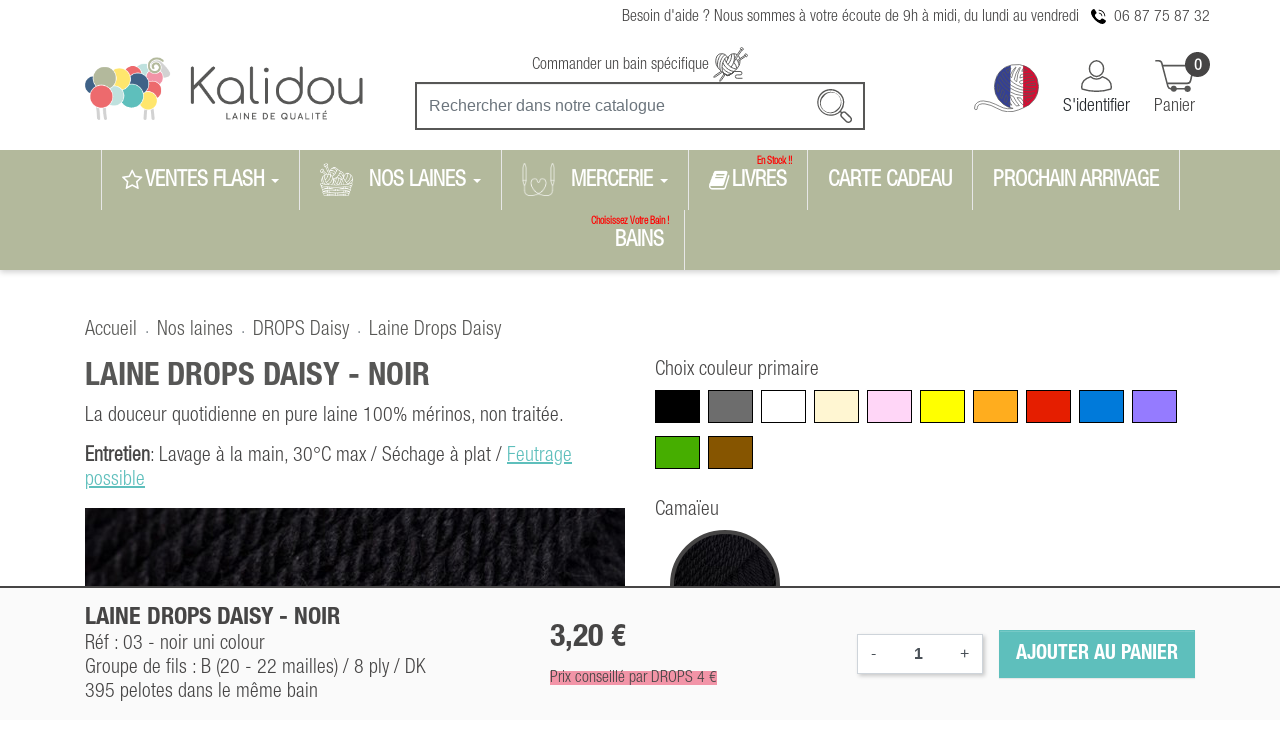

--- FILE ---
content_type: text/html; charset=utf-8
request_url: https://boutique-kalidou.fr/fr/drops-daisy/155-1945-laine-drops-daisy.html
body_size: 25726
content:
<!doctype html>
<html lang="fr">

  <head>
    
      
  <link rel="preconnect" href="//fonts.gstatic.com/" crossorigin>
<link rel="preconnect" href="//ajax.googleapis.com" crossorigin>
<script type="text/javascript">
    WebFontConfig = {
        google: { families: [ 'Noto+Sans:400,700' ] }
    };
    (function() {
        var wf = document.createElement('script');
        wf.src = 'https://ajax.googleapis.com/ajax/libs/webfont/1/webfont.js';
        wf.type = 'text/javascript';
        wf.async = 'true';
        var s = document.getElementsByTagName('script')[0];
        s.parentNode.insertBefore(wf, s);
    })(); </script>


  <meta charset="utf-8">


  <meta http-equiv="x-ua-compatible" content="ie=edge">



  <title>Laine Drops Daisy</title>
  <meta name="description" content="La douceur quotidienne en pure laine 100% mérinos, non traitée.
Entretien: Lavage à la main, 30°C max / Séchage à plat / Feutrage possible">
  <meta name="keywords" content="">
        
      <link rel="canonical" href="https://boutique-kalidou.fr/fr/drops-daisy/155-laine-drops-daisy.html">
    
                    <link rel="alternate" href="https://boutique-kalidou.fr/fr/drops-daisy/155-laine-drops-daisy.html" hreflang="fr">
              <link rel="alternate" href="https://boutique-kalidou.fr/en/drops-daisy/155-laine-daisy.html" hreflang="en-us">
              
  
<meta property="og:title" content="Laine Drops Daisy"/>
<meta property="og:description" content="La douceur quotidienne en pure laine 100% mérinos, non traitée.
Entretien: Lavage à la main, 30°C max / Séchage à plat / Feutrage possible"/>
<meta property="og:type" content="website"/>
<meta property="og:url" content="https://boutique-kalidou.fr/fr/drops-daisy/155-1945-laine-drops-daisy.html"/>
<meta property="og:site_name" content="KALIDOU, vente de laine de qualité"/>

  <meta property="og:type" content="product"/>
            <meta property="og:image" content="https://boutique-kalidou.fr/2723-large_default/laine-drops-daisy.jpg"/>
        <meta property="og:image:height" content="800"/>
    <meta property="og:image:width" content="800"/>

        <meta property="product:price:amount" content="3.2" />
    <meta property="product:price:currency" content="EUR" />
          <meta property="og:availability" content="instock" />
<script type="application/ld+json">
{
    "@context" : "http://schema.org",
    "@type" : "Organization",
    "name" : "KALIDOU, vente de laine de qualité",
    "url" : "https://boutique-kalidou.fr/fr/",
    "logo" : {
        "@type":"ImageObject",
        "url":"https://boutique-kalidou.frhttps://boutique-kalidou.fr/img/kalidou-vente-de-laine-de-qualite-logo-1680268926.jpg"
    }
}

</script>

<script type="application/ld+json">
{
    "@context":"http://schema.org",
    "@type":"WebPage",
    "isPartOf": {
        "@type":"WebSite",
        "url":  "https://boutique-kalidou.fr/fr/",
        "name": "KALIDOU, vente de laine de qualité"
    },
    "name": "Laine Drops Daisy",
    "url":  "https://boutique-kalidou.fr/fr/drops-daisy/155-1945-laine-drops-daisy.html"
}


</script>
    <script type="application/ld+json">
    {
    "@context": "http://schema.org/",
    "@type": "Product",
    "name": "Laine Drops Daisy",
    "description": "La douceur quotidienne en pure laine 100% mérinos, non traitée.
Entretien: Lavage à la main, 30°C max / Séchage à plat / Feutrage possible",
    "category": "DROPS Daisy",
    "image" :"https://boutique-kalidou.fr/2618-home_default/laine-drops-daisy.jpg",    "sku": "daisy",          "mpn": "daisy",
        "brand": {
        "@type": "Thing",
        "name": "KALIDOU, vente de laine de qualité"
    },            "weight": {
        "@context": "https://schema.org",
        "@type": "QuantitativeValue",
        "value": "0.050000",
        "unitCode": "kg"
    },          "offers": {
        "@type": "Offer",
        "priceCurrency": "EUR",
        "name": "Laine Drops Daisy",
        "price": "3.2",
        "url": "https://boutique-kalidou.fr/fr/drops-daisy/155-1945-laine-drops-daisy.html#/11,couleur,noir/26,type,uni-colour/39,camaieu,noir",
        "priceValidUntil": "2026-01-02",
                "image": ["https://boutique-kalidou.fr/2723-large_default/laine-drops-daisy.jpg"],
                          "mpn": "daisy",
                "sku": "daisy",
                        "availability": "http://schema.org/InStock",
        "seller": {
            "@type": "Organization",
            "name": "KALIDOU, vente de laine de qualité"
        }
    }
    
}


    </script>
<script type="application/ld+json">
    {
    "@context": "https://schema.org",
    "@type": "BreadcrumbList",
    "itemListElement": [
        {
    "@type": "ListItem",
    "position": 1,
    "name": "Accueil",
    "item": "https://boutique-kalidou.fr/fr/"
    },        {
    "@type": "ListItem",
    "position": 2,
    "name": "Nos laines",
    "item": "https://boutique-kalidou.fr/fr/10-nos-laines"
    },        {
    "@type": "ListItem",
    "position": 3,
    "name": "DROPS Daisy",
    "item": "https://boutique-kalidou.fr/fr/108-drops-daisy"
    },        {
    "@type": "ListItem",
    "position": 4,
    "name": "Laine Drops Daisy",
    "item": "https://boutique-kalidou.fr/fr/drops-daisy/155-1945-laine-drops-daisy.html#/couleur,noir/type,uni-colour/camaieu,noir"
    }    ]
    }
    </script>

  



  <meta name="viewport" content="width=device-width, initial-scale=1">



  <link rel="icon" type="image/vnd.microsoft.icon" href="https://boutique-kalidou.fr/img/favicon.ico?1750078203">
  <link rel="shortcut icon" type="image/x-icon" href="https://boutique-kalidou.fr/img/favicon.ico?1750078203">



    <link rel="stylesheet" href="https://boutique-kalidou.fr/themes/classic-rocket-child/assets/css/theme.css" type="text/css" media="all">
  <link rel="stylesheet" href="https://boutique-kalidou.fr/modules/blockimgmosaic/views/dist/front.css" type="text/css" media="all">
  <link rel="stylesheet" href="https://boutique-kalidou.fr/modules/ps_socialfollow/views/css/ps_socialfollow.css" type="text/css" media="all">
  <link rel="stylesheet" href="https://boutique-kalidou.fr/modules/wksampleproduct/views/css/wkspsample.css" type="text/css" media="all">
  <link rel="stylesheet" href="/modules/layerslider/views/css/layerslider/layerslider.css?v=6.6.10" type="text/css" media="all">
  <link rel="stylesheet" href="/modules/layerslider/views/lib/font-awesome/css/font-awesome.min.css?v=4.7.0" type="text/css" media="all">
  <link rel="stylesheet" href="https://boutique-kalidou.fr/modules/paypal/views/css/paypal_fo.css" type="text/css" media="all">
  <link rel="stylesheet" href="https://boutique-kalidou.fr/modules/ets_megamenu/views/css/layout1.css" type="text/css" media="all">
  <link rel="stylesheet" href="https://boutique-kalidou.fr/modules/ets_megamenu/views/css/mobile_floating.css" type="text/css" media="all">
  <link rel="stylesheet" href="https://boutique-kalidou.fr/modules/allinone_rewards/css/presta-1.7/allinone_rewards-1.7.css" type="text/css" media="all">
  <link rel="stylesheet" href="https://boutique-kalidou.fr/modules/new_products_page//views/css/front.css" type="text/css" media="all">
  <link rel="stylesheet" href="https://boutique-kalidou.fr/modules/payplug/views//css/front-v4.20.0.css" type="text/css" media="all">
  <link rel="stylesheet" href="https://boutique-kalidou.fr/modules/bain_management//views/css/front.css" type="text/css" media="all">
  <link rel="stylesheet" href="https://boutique-kalidou.fr/modules/customersample//views/css/front.css" type="text/css" media="all">
  <link rel="stylesheet" href="https://boutique-kalidou.fr/modules/management_stock_reserve//views/css/front.css" type="text/css" media="all">
  <link rel="stylesheet" href="https://boutique-kalidou.fr/modules/loadcsv//views/css/front.css" type="text/css" media="all">
  <link rel="stylesheet" href="https://boutique-kalidou.fr/modules/listingvariant//views/css/front.css" type="text/css" media="all">
  <link rel="stylesheet" href="https://boutique-kalidou.fr/js/jquery/ui/themes/base/minified/jquery-ui.min.css" type="text/css" media="all">
  <link rel="stylesheet" href="https://boutique-kalidou.fr/js/jquery/ui/themes/base/minified/jquery.ui.theme.min.css" type="text/css" media="all">
  <link rel="stylesheet" href="https://boutique-kalidou.fr/themes/classic-rocket-child/modules/ets_megamenu/views/css/megamenu.css" type="text/css" media="all">
  <link rel="stylesheet" href="https://boutique-kalidou.fr/themes/classic-rocket-child/modules/ets_megamenu/views/css/fix17.css" type="text/css" media="all">
  <link rel="stylesheet" href="https://boutique-kalidou.fr/modules/giftcard/views/css/giftcard.css" type="text/css" media="all">
  <link rel="stylesheet" href="https://boutique-kalidou.fr/modules/ps_searchbarjqauto/views/css/jquery.auto-complete.css" type="text/css" media="all">
  <link rel="stylesheet" href="https://boutique-kalidou.fr/js/jquery/ui/themes/base/jquery.ui.core.css" type="text/css" media="all">
  <link rel="stylesheet" href="https://boutique-kalidou.fr/themes/classic-rocket-child/modules/pm_advancedsearch4/views/css/pm_advancedsearch4-17.css" type="text/css" media="all">
  <link rel="stylesheet" href="https://boutique-kalidou.fr/modules/pm_advancedsearch4/views/css/pm_advancedsearch4_dynamic.css" type="text/css" media="all">
  <link rel="stylesheet" href="https://boutique-kalidou.fr/modules/pm_advancedsearch4/views/css/selectize/selectize.css" type="text/css" media="all">
  <link rel="stylesheet" href="https://boutique-kalidou.fr/themes/classic-rocket/assets/css/custom.css" type="text/css" media="all">



  


  <script type="text/javascript">
        var ASSearchUrl = "https:\/\/boutique-kalidou.fr\/fr\/module\/pm_advancedsearch4\/advancedsearch4";
        var LS_Meta = {"v":"6.6.10"};
        var PAYPLUG_DOMAIN = "https:\/\/secure.payplug.com";
        var as4_orderBySalesAsc = "Meilleures ventes en dernier";
        var as4_orderBySalesDesc = "Meilleures ventes en premier";
        var is_sandbox_mode = false;
        var loginreq = "Pour acheter un \u00e9chantillon de produit, vous devez d'abord vous connecter.";
        var module_name = "payplug";
        var payplug_ajax_url = "https:\/\/boutique-kalidou.fr\/fr\/module\/payplug\/ajax";
        var prestashop = {"cart":{"products":[],"totals":{"total":{"type":"total","label":"Total","amount":0,"value":"0,00\u00a0\u20ac"},"total_including_tax":{"type":"total","label":"Total TTC","amount":0,"value":"0,00\u00a0\u20ac"},"total_excluding_tax":{"type":"total","label":"Total HT :","amount":0,"value":"0,00\u00a0\u20ac"}},"subtotals":{"products":{"type":"products","label":"Sous-total","amount":0,"value":"0,00\u00a0\u20ac"},"discounts":null,"shipping":{"type":"shipping","label":"Livraison","amount":0,"value":""},"tax":null},"products_count":0,"summary_string":"0 articles","vouchers":{"allowed":1,"added":[]},"discounts":[],"minimalPurchase":0,"minimalPurchaseRequired":""},"currency":{"name":"Euro","iso_code":"EUR","iso_code_num":"978","sign":"\u20ac"},"customer":{"lastname":null,"firstname":null,"email":null,"birthday":null,"newsletter":null,"newsletter_date_add":null,"optin":null,"website":null,"company":null,"siret":null,"ape":null,"is_logged":false,"gender":{"type":null,"name":null},"addresses":[]},"language":{"name":"Fran\u00e7ais (French)","iso_code":"fr","locale":"fr-FR","language_code":"fr","is_rtl":"0","date_format_lite":"d\/m\/Y","date_format_full":"d\/m\/Y H:i:s","id":1},"page":{"title":"","canonical":null,"meta":{"title":"Laine Drops Daisy","description":"La douceur quotidienne en pure laine 100% m\u00e9rinos, non trait\u00e9e.\nEntretien: Lavage \u00e0 la main, 30\u00b0C max \/ S\u00e9chage \u00e0 plat \/ Feutrage possible","keywords":"","robots":"index"},"page_name":"product","body_classes":{"lang-fr":true,"lang-rtl":false,"country-FR":true,"currency-EUR":true,"layout-full-width":true,"page-product":true,"tax-display-enabled":true,"product-id-155":true,"product-Laine Drops Daisy":true,"product-id-category-108":true,"product-id-manufacturer-0":true,"product-id-supplier-0":true,"product-available-for-order":true},"admin_notifications":[]},"shop":{"name":"KALIDOU, vente de laine de qualit\u00e9","logo":"https:\/\/boutique-kalidou.fr\/img\/kalidou-vente-de-laine-de-qualite-logo-1680268926.jpg","stores_icon":"https:\/\/boutique-kalidou.fr\/img\/logo_stores.png","favicon":"https:\/\/boutique-kalidou.fr\/img\/favicon.ico"},"urls":{"base_url":"https:\/\/boutique-kalidou.fr\/","current_url":"https:\/\/boutique-kalidou.fr\/fr\/drops-daisy\/155-1945-laine-drops-daisy.html","shop_domain_url":"https:\/\/boutique-kalidou.fr","img_ps_url":"https:\/\/boutique-kalidou.fr\/img\/","img_cat_url":"https:\/\/boutique-kalidou.fr\/img\/c\/","img_lang_url":"https:\/\/boutique-kalidou.fr\/img\/l\/","img_prod_url":"https:\/\/boutique-kalidou.fr\/img\/p\/","img_manu_url":"https:\/\/boutique-kalidou.fr\/img\/m\/","img_sup_url":"https:\/\/boutique-kalidou.fr\/img\/su\/","img_ship_url":"https:\/\/boutique-kalidou.fr\/img\/s\/","img_store_url":"https:\/\/boutique-kalidou.fr\/img\/st\/","img_col_url":"https:\/\/boutique-kalidou.fr\/img\/co\/","img_url":"https:\/\/boutique-kalidou.fr\/themes\/classic-rocket-child\/assets\/img\/","css_url":"https:\/\/boutique-kalidou.fr\/themes\/classic-rocket-child\/assets\/css\/","js_url":"https:\/\/boutique-kalidou.fr\/themes\/classic-rocket-child\/assets\/js\/","pic_url":"https:\/\/boutique-kalidou.fr\/upload\/","pages":{"address":"https:\/\/boutique-kalidou.fr\/fr\/adresse","addresses":"https:\/\/boutique-kalidou.fr\/fr\/adresses","authentication":"https:\/\/boutique-kalidou.fr\/fr\/connexion","cart":"https:\/\/boutique-kalidou.fr\/fr\/panier","category":"https:\/\/boutique-kalidou.fr\/fr\/index.php?controller=category","cms":"https:\/\/boutique-kalidou.fr\/fr\/index.php?controller=cms","contact":"https:\/\/boutique-kalidou.fr\/fr\/nous-contacter","discount":"https:\/\/boutique-kalidou.fr\/fr\/reduction","guest_tracking":"https:\/\/boutique-kalidou.fr\/fr\/suivi-commande-invite","history":"https:\/\/boutique-kalidou.fr\/fr\/historique-commandes","identity":"https:\/\/boutique-kalidou.fr\/fr\/identite","index":"https:\/\/boutique-kalidou.fr\/fr\/","my_account":"https:\/\/boutique-kalidou.fr\/fr\/mon-compte","order_confirmation":"https:\/\/boutique-kalidou.fr\/fr\/confirmation-commande","order_detail":"https:\/\/boutique-kalidou.fr\/fr\/index.php?controller=order-detail","order_follow":"https:\/\/boutique-kalidou.fr\/fr\/suivi-commande","order":"https:\/\/boutique-kalidou.fr\/fr\/commande","order_return":"https:\/\/boutique-kalidou.fr\/fr\/index.php?controller=order-return","order_slip":"https:\/\/boutique-kalidou.fr\/fr\/avoirs","pagenotfound":"https:\/\/boutique-kalidou.fr\/fr\/page-introuvable","password":"https:\/\/boutique-kalidou.fr\/fr\/recuperation-mot-de-passe","pdf_invoice":"https:\/\/boutique-kalidou.fr\/fr\/index.php?controller=pdf-invoice","pdf_order_return":"https:\/\/boutique-kalidou.fr\/fr\/index.php?controller=pdf-order-return","pdf_order_slip":"https:\/\/boutique-kalidou.fr\/fr\/index.php?controller=pdf-order-slip","prices_drop":"https:\/\/boutique-kalidou.fr\/fr\/promotions","product":"https:\/\/boutique-kalidou.fr\/fr\/index.php?controller=product","search":"https:\/\/boutique-kalidou.fr\/fr\/recherche","sitemap":"https:\/\/boutique-kalidou.fr\/fr\/plan-site","stores":"https:\/\/boutique-kalidou.fr\/fr\/magasins","supplier":"https:\/\/boutique-kalidou.fr\/fr\/fournisseur","register":"https:\/\/boutique-kalidou.fr\/fr\/connexion?create_account=1","order_login":"https:\/\/boutique-kalidou.fr\/fr\/commande?login=1"},"alternative_langs":{"fr":"https:\/\/boutique-kalidou.fr\/fr\/drops-daisy\/155-laine-drops-daisy.html","en-us":"https:\/\/boutique-kalidou.fr\/en\/drops-daisy\/155-laine-daisy.html"},"theme_assets":"\/themes\/classic-rocket-child\/assets\/","actions":{"logout":"https:\/\/boutique-kalidou.fr\/fr\/?mylogout="},"no_picture_image":{"bySize":{"small_default":{"url":"https:\/\/boutique-kalidou.fr\/img\/p\/fr-default-small_default.jpg","width":98,"height":98},"cart_default":{"url":"https:\/\/boutique-kalidou.fr\/img\/p\/fr-default-cart_default.jpg","width":125,"height":125},"pdt_180":{"url":"https:\/\/boutique-kalidou.fr\/img\/p\/fr-default-pdt_180.jpg","width":180,"height":180},"home_default":{"url":"https:\/\/boutique-kalidou.fr\/img\/p\/fr-default-home_default.jpg","width":250,"height":250},"pdt_300":{"url":"https:\/\/boutique-kalidou.fr\/img\/p\/fr-default-pdt_300.jpg","width":300,"height":300},"pdt_360":{"url":"https:\/\/boutique-kalidou.fr\/img\/p\/fr-default-pdt_360.jpg","width":360,"height":360},"medium_default":{"url":"https:\/\/boutique-kalidou.fr\/img\/p\/fr-default-medium_default.jpg","width":452,"height":452},"pdt_540":{"url":"https:\/\/boutique-kalidou.fr\/img\/p\/fr-default-pdt_540.jpg","width":540,"height":540},"large_default":{"url":"https:\/\/boutique-kalidou.fr\/img\/p\/fr-default-large_default.jpg","width":800,"height":800}},"small":{"url":"https:\/\/boutique-kalidou.fr\/img\/p\/fr-default-small_default.jpg","width":98,"height":98},"medium":{"url":"https:\/\/boutique-kalidou.fr\/img\/p\/fr-default-pdt_300.jpg","width":300,"height":300},"large":{"url":"https:\/\/boutique-kalidou.fr\/img\/p\/fr-default-large_default.jpg","width":800,"height":800},"legend":""}},"configuration":{"display_taxes_label":true,"display_prices_tax_incl":true,"is_catalog":false,"show_prices":true,"opt_in":{"partner":false},"quantity_discount":{"type":"price","label":"Prix unitaire"},"voucher_enabled":1,"return_enabled":0},"field_required":[],"breadcrumb":{"links":[{"title":"Accueil","url":"https:\/\/boutique-kalidou.fr\/fr\/"},{"title":"Nos laines","url":"https:\/\/boutique-kalidou.fr\/fr\/10-nos-laines"},{"title":"DROPS Daisy","url":"https:\/\/boutique-kalidou.fr\/fr\/108-drops-daisy"},{"title":"Laine Drops Daisy","url":"https:\/\/boutique-kalidou.fr\/fr\/drops-daisy\/155-1945-laine-drops-daisy.html#\/couleur,noir\/type,uni-colour\/camaieu,noir"}],"count":4},"link":{"protocol_link":"https:\/\/","protocol_content":"https:\/\/"},"time":1766040670,"static_token":"e770b486465da93314b544bfd05954e2","token":"a042915aae5ba6a0bb413bf37a1304c7","debug":false};
        var psemailsubscription_subscription = "https:\/\/boutique-kalidou.fr\/fr\/module\/ps_emailsubscription\/subscription";
        var psr_icon_color = "#F19D76";
        var sampleCartActionUrl = "https:\/\/boutique-kalidou.fr\/fr\/panier";
        var sampleCartPage = "https:\/\/boutique-kalidou.fr\/fr\/module\/wksampleproduct\/samplespecificprice";
        var sampleSpecificPriceURL = "https:\/\/boutique-kalidou.fr\/fr\/module\/wksampleproduct\/samplespecificprice";
      </script>



  <style>.mm_menu_content_title{
    font-family: inherit!important;
}
.ets_mm_megamenu .mm_menus_li .h4,
.ets_mm_megamenu .mm_menus_li .h5,
.ets_mm_megamenu .mm_menus_li .h6,
.ets_mm_megamenu .mm_menus_li .h1,
.ets_mm_megamenu .mm_menus_li .h2,
.ets_mm_megamenu .mm_menus_li .h3,
.ets_mm_megamenu .mm_menus_li .h4 *:not(i),
.ets_mm_megamenu .mm_menus_li .h5 *:not(i),
.ets_mm_megamenu .mm_menus_li .h6 *:not(i),
.ets_mm_megamenu .mm_menus_li .h1 *:not(i),
.ets_mm_megamenu .mm_menus_li .h2 *:not(i),
.ets_mm_megamenu .mm_menus_li .h3 *:not(i),
.ets_mm_megamenu .mm_menus_li > a{
    font-family: inherit;
}
.ets_mm_megamenu *:not(.fa):not(i){
    font-family: inherit;
}

.ets_mm_block *{
    font-size: 18px;
}    

@media (min-width: 768px){
/*layout 1*/
    .ets_mm_megamenu.layout_layout1{
        background: #b3b99c;
    }
    .layout_layout1 .ets_mm_megamenu_content{
      background: linear-gradient(#FFFFFF, #F2F2F2) repeat scroll 0 0 rgba(0, 0, 0, 0);
      background: -webkit-linear-gradient(#FFFFFF, #F2F2F2) repeat scroll 0 0 rgba(0, 0, 0, 0);
      background: -o-linear-gradient(#FFFFFF, #F2F2F2) repeat scroll 0 0 rgba(0, 0, 0, 0);
    }
    .ets_mm_megamenu.layout_layout1:not(.ybc_vertical_menu) .mm_menus_ul{
         background: #b3b99c;
    }

    #header .layout_layout1:not(.ybc_vertical_menu) .mm_menus_li > a,
    .layout_layout1 .ybc-menu-vertical-button,
    .layout_layout1 .mm_extra_item *{
        color: #ffffff
    }
    .layout_layout1 .ybc-menu-vertical-button .ybc-menu-button-toggle_icon_default .icon-bar{
        background-color: #ffffff
    }
    .layout_layout1:not(.click_open_submenu) .mm_menus_li:hover > a,
    .layout_layout1.click_open_submenu .mm_menus_li.open_li > a,
    .layout_layout1 .mm_menus_li.active > a,
    #header .layout_layout1:not(.click_open_submenu) .mm_menus_li:hover > a,
    #header .layout_layout1.click_open_submenu .mm_menus_li.open_li > a,
    #header .layout_layout1 .mm_menus_li.menu_hover > a,
    .layout_layout1:hover .ybc-menu-vertical-button,
    .layout_layout1 .mm_extra_item button[type="submit"]:hover i,
    #header .layout_layout1 .mm_menus_li.active > a{
        color: #ddddd7;
    }
    
    .layout_layout1:not(.ybc_vertical_menu):not(.click_open_submenu) .mm_menus_li > a:before,
    .layout_layout1:not(.ybc_vertical_menu).click_open_submenu .mm_menus_li.open_li > a:before,
    .layout_layout1.ybc_vertical_menu:hover .ybc-menu-vertical-button:before,
    .layout_layout1:hover .ybc-menu-vertical-button .ybc-menu-button-toggle_icon_default .icon-bar,
    .ybc-menu-vertical-button.layout_layout1:hover{background-color: #ddddd7;}
    
    .layout_layout1:not(.ybc_vertical_menu):not(.click_open_submenu) .mm_menus_li:hover > a,
    .layout_layout1:not(.ybc_vertical_menu).click_open_submenu .mm_menus_li.open_li > a,
    .layout_layout1:not(.ybc_vertical_menu) .mm_menus_li.menu_hover > a,
    .ets_mm_megamenu.layout_layout1.ybc_vertical_menu:hover,
    #header .layout_layout1:not(.ybc_vertical_menu):not(.click_open_submenu) .mm_menus_li:hover > a,
    #header .layout_layout1:not(.ybc_vertical_menu).click_open_submenu .mm_menus_li.open_li > a,
    #header .layout_layout1:not(.ybc_vertical_menu) .mm_menus_li.menu_hover > a,
    .ets_mm_megamenu.layout_layout1.ybc_vertical_menu:hover{
        background: #b3b99c;
    }
    
    .layout_layout1.ets_mm_megamenu .mm_columns_ul,
    .layout_layout1.ybc_vertical_menu .mm_menus_ul{
        background-color: #bfe1de;
    }
    #header .layout_layout1 .ets_mm_block_content a,
    #header .layout_layout1 .ets_mm_block_content p,
    .layout_layout1.ybc_vertical_menu .mm_menus_li > a,
    #header .layout_layout1.ybc_vertical_menu .mm_menus_li > a{
        color: #414141;
    }
    
    .layout_layout1 .mm_columns_ul .h1,
    .layout_layout1 .mm_columns_ul .h2,
    .layout_layout1 .mm_columns_ul .h3,
    .layout_layout1 .mm_columns_ul .h4,
    .layout_layout1 .mm_columns_ul .h5,
    .layout_layout1 .mm_columns_ul .h6,
    .layout_layout1 .mm_columns_ul .ets_mm_block > .h1 a,
    .layout_layout1 .mm_columns_ul .ets_mm_block > .h2 a,
    .layout_layout1 .mm_columns_ul .ets_mm_block > .h3 a,
    .layout_layout1 .mm_columns_ul .ets_mm_block > .h4 a,
    .layout_layout1 .mm_columns_ul .ets_mm_block > .h5 a,
    .layout_layout1 .mm_columns_ul .ets_mm_block > .h6 a,
    #header .layout_layout1 .mm_columns_ul .ets_mm_block > .h1 a,
    #header .layout_layout1 .mm_columns_ul .ets_mm_block > .h2 a,
    #header .layout_layout1 .mm_columns_ul .ets_mm_block > .h3 a,
    #header .layout_layout1 .mm_columns_ul .ets_mm_block > .h4 a,
    #header .layout_layout1 .mm_columns_ul .ets_mm_block > .h5 a,
    #header .layout_layout1 .mm_columns_ul .ets_mm_block > .h6 a,
    .layout_layout1 .mm_columns_ul .h1,
    .layout_layout1 .mm_columns_ul .h2,
    .layout_layout1 .mm_columns_ul .h3,
    .layout_layout1 .mm_columns_ul .h4,
    .layout_layout1 .mm_columns_ul .h5,
    .layout_layout1 .mm_columns_ul .h6{
        color: #414141;
    }
    
    
    .layout_layout1 li:hover > a,
    .layout_layout1 li > a:hover,
    .layout_layout1 .mm_tabs_li.open .mm_tab_toggle_title,
    .layout_layout1 .mm_tabs_li.open .mm_tab_toggle_title a,
    .layout_layout1 .mm_tabs_li:hover .mm_tab_toggle_title,
    .layout_layout1 .mm_tabs_li:hover .mm_tab_toggle_title a,
    #header .layout_layout1 .mm_tabs_li.open .mm_tab_toggle_title,
    #header .layout_layout1 .mm_tabs_li.open .mm_tab_toggle_title a,
    #header .layout_layout1 .mm_tabs_li:hover .mm_tab_toggle_title,
    #header .layout_layout1 .mm_tabs_li:hover .mm_tab_toggle_title a,
    .layout_layout1.ybc_vertical_menu .mm_menus_li > a,
    #header .layout_layout1 li:hover > a,
    .layout_layout1.ybc_vertical_menu:not(.click_open_submenu) .mm_menus_li:hover > a,
    .layout_layout1.ybc_vertical_menu.click_open_submenu .mm_menus_li.open_li > a,
    #header .layout_layout1.ybc_vertical_menu:not(.click_open_submenu) .mm_menus_li:hover > a,
    #header .layout_layout1.ybc_vertical_menu.click_open_submenu .mm_menus_li.open_li > a,
    #header .layout_layout1 .mm_columns_ul .mm_block_type_product .product-title > a:hover,
    #header .layout_layout1 li > a:hover{color: #b3b99c;}
    
    
/*end layout 1*/
    
    
    /*layout 2*/
    .ets_mm_megamenu.layout_layout2{
        background-color: #3cabdb;
    }
    
    #header .layout_layout2:not(.ybc_vertical_menu) .mm_menus_li > a,
    .layout_layout2 .ybc-menu-vertical-button,
    .layout_layout2 .mm_extra_item *{
        color: #ffffff
    }
    .layout_layout2 .ybc-menu-vertical-button .ybc-menu-button-toggle_icon_default .icon-bar{
        background-color: #ffffff
    }
    .layout_layout2:not(.ybc_vertical_menu):not(.click_open_submenu) .mm_menus_li:hover > a,
    .layout_layout2:not(.ybc_vertical_menu).click_open_submenu .mm_menus_li.open_li > a,
    .layout_layout2:not(.ybc_vertical_menu) .mm_menus_li.active > a,
    #header .layout_layout2:not(.ybc_vertical_menu):not(.click_open_submenu) .mm_menus_li:hover > a,
    #header .layout_layout2:not(.ybc_vertical_menu).click_open_submenu .mm_menus_li.open_li > a,
    .layout_layout2:hover .ybc-menu-vertical-button,
    .layout_layout2 .mm_extra_item button[type="submit"]:hover i,
    #header .layout_layout2:not(.ybc_vertical_menu) .mm_menus_li.active > a{color: #ffffff;}
    
    .layout_layout2:hover .ybc-menu-vertical-button .ybc-menu-button-toggle_icon_default .icon-bar{
        background-color: #ffffff;
    }
    .layout_layout2:not(.ybc_vertical_menu):not(.click_open_submenu) .mm_menus_li:hover > a,
    .layout_layout2:not(.ybc_vertical_menu).click_open_submenu .mm_menus_li.open_li > a,
    #header .layout_layout2:not(.ybc_vertical_menu):not(.click_open_submenu) .mm_menus_li:hover > a,
    #header .layout_layout2:not(.ybc_vertical_menu).click_open_submenu .mm_menus_li.open_li > a,
    .ets_mm_megamenu.layout_layout2.ybc_vertical_menu:hover{
        background-color: #50b4df;
    }
    
    .layout_layout2.ets_mm_megamenu .mm_columns_ul,
    .layout_layout2.ybc_vertical_menu .mm_menus_ul{
        background-color: #ffffff;
    }
    #header .layout_layout2 .ets_mm_block_content a,
    .layout_layout2.ybc_vertical_menu .mm_menus_li > a,
    #header .layout_layout2.ybc_vertical_menu .mm_menus_li > a,
    #header .layout_layout2 .ets_mm_block_content p{
        color: #666666;
    }
    
    .layout_layout2 .mm_columns_ul .h1,
    .layout_layout2 .mm_columns_ul .h2,
    .layout_layout2 .mm_columns_ul .h3,
    .layout_layout2 .mm_columns_ul .h4,
    .layout_layout2 .mm_columns_ul .h5,
    .layout_layout2 .mm_columns_ul .h6,
    .layout_layout2 .mm_columns_ul .ets_mm_block > .h1 a,
    .layout_layout2 .mm_columns_ul .ets_mm_block > .h2 a,
    .layout_layout2 .mm_columns_ul .ets_mm_block > .h3 a,
    .layout_layout2 .mm_columns_ul .ets_mm_block > .h4 a,
    .layout_layout2 .mm_columns_ul .ets_mm_block > .h5 a,
    .layout_layout2 .mm_columns_ul .ets_mm_block > .h6 a,
    #header .layout_layout2 .mm_columns_ul .ets_mm_block > .h1 a,
    #header .layout_layout2 .mm_columns_ul .ets_mm_block > .h2 a,
    #header .layout_layout2 .mm_columns_ul .ets_mm_block > .h3 a,
    #header .layout_layout2 .mm_columns_ul .ets_mm_block > .h4 a,
    #header .layout_layout2 .mm_columns_ul .ets_mm_block > .h5 a,
    #header .layout_layout2 .mm_columns_ul .ets_mm_block > .h6 a,
    .layout_layout2 .mm_columns_ul .h1,
    .layout_layout2 .mm_columns_ul .h2,
    .layout_layout2 .mm_columns_ul .h3,
    .layout_layout2 .mm_columns_ul .h4,
    .layout_layout2 .mm_columns_ul .h5,
    .layout_layout2 .mm_columns_ul .h6{
        color: #414141;
    }
    
    
    .layout_layout2 li:hover > a,
    .layout_layout2 li > a:hover,
    .layout_layout2 .mm_tabs_li.open .mm_tab_toggle_title,
    .layout_layout2 .mm_tabs_li.open .mm_tab_toggle_title a,
    .layout_layout2 .mm_tabs_li:hover .mm_tab_toggle_title,
    .layout_layout2 .mm_tabs_li:hover .mm_tab_toggle_title a,
    #header .layout_layout2 .mm_tabs_li.open .mm_tab_toggle_title,
    #header .layout_layout2 .mm_tabs_li.open .mm_tab_toggle_title a,
    #header .layout_layout2 .mm_tabs_li:hover .mm_tab_toggle_title,
    #header .layout_layout2 .mm_tabs_li:hover .mm_tab_toggle_title a,
    #header .layout_layout2 li:hover > a,
    .layout_layout2.ybc_vertical_menu .mm_menus_li > a,
    .layout_layout2.ybc_vertical_menu:not(.click_open_submenu) .mm_menus_li:hover > a,
    .layout_layout2.ybc_vertical_menu.click_open_submenu .mm_menus_li.open_li > a,
    #header .layout_layout2.ybc_vertical_menu:not(.click_open_submenu) .mm_menus_li:hover > a,
    #header .layout_layout2.ybc_vertical_menu.click_open_submenu.open_li .mm_menus_li > a,
    #header .layout_layout2 .mm_columns_ul .mm_block_type_product .product-title > a:hover,
    #header .layout_layout2 li > a:hover{color: #fc4444;}
    
    
    
    /*layout 3*/
    .ets_mm_megamenu.layout_layout3,
    .layout_layout3 .mm_tab_li_content{
        background-color: #333333;
        
    }
    #header .layout_layout3:not(.ybc_vertical_menu) .mm_menus_li > a,
    .layout_layout3 .ybc-menu-vertical-button,
    .layout_layout3 .mm_extra_item *{
        color: #ffffff
    }
    .layout_layout3 .ybc-menu-vertical-button .ybc-menu-button-toggle_icon_default .icon-bar{
        background-color: #ffffff
    }
    .layout_layout3:not(.click_open_submenu) .mm_menus_li:hover > a,
    .layout_layout3.click_open_submenu .mm_menus_li.open_li > a,
    .layout_layout3 .mm_menus_li.active > a,
    .layout_layout3 .mm_extra_item button[type="submit"]:hover i,
    #header .layout_layout3:not(.click_open_submenu) .mm_menus_li:hover > a,
    #header .layout_layout3.click_open_submenu .mm_menus_li.open_li > a,
    #header .layout_layout3 .mm_menus_li.active > a,
    .layout_layout3:hover .ybc-menu-vertical-button,
    .layout_layout3:hover .ybc-menu-vertical-button .ybc-menu-button-toggle_icon_default .icon-bar{
        color: #ffffff;
    }
    
    .layout_layout3:not(.ybc_vertical_menu):not(.click_open_submenu) .mm_menus_li:hover > a,
    .layout_layout3:not(.ybc_vertical_menu).click_open_submenu .mm_menus_li.open_li > a,
    #header .layout_layout3:not(.ybc_vertical_menu):not(.click_open_submenu) .mm_menus_li:hover > a,
    #header .layout_layout3:not(.ybc_vertical_menu).click_open_submenu .mm_menus_li.open_li > a,
    .ets_mm_megamenu.layout_layout3.ybc_vertical_menu:hover,
    .layout_layout3 .mm_tabs_li.open .mm_columns_contents_ul,
    .layout_layout3 .mm_tabs_li.open .mm_tab_li_content {
        background-color: #000000;
    }
    .layout_layout3 .mm_tabs_li.open.mm_tabs_has_content .mm_tab_li_content .mm_tab_name::before{
        border-right-color: #000000;
    }
    .layout_layout3.ets_mm_megamenu .mm_columns_ul,
    .ybc_vertical_menu.layout_layout3 .mm_menus_ul.ets_mn_submenu_full_height .mm_menus_li:hover a::before,
    .layout_layout3.ybc_vertical_menu .mm_menus_ul{
        background-color: #000000;
        border-color: #000000;
    }
    #header .layout_layout3 .ets_mm_block_content a,
    #header .layout_layout3 .ets_mm_block_content p,
    .layout_layout3.ybc_vertical_menu .mm_menus_li > a,
    #header .layout_layout3.ybc_vertical_menu .mm_menus_li > a{
        color: #dcdcdc;
    }
    
    .layout_layout3 .mm_columns_ul .h1,
    .layout_layout3 .mm_columns_ul .h2,
    .layout_layout3 .mm_columns_ul .h3,
    .layout_layout3 .mm_columns_ul .h4,
    .layout_layout3 .mm_columns_ul .h5,
    .layout_layout3 .mm_columns_ul .h6,
    .layout_layout3 .mm_columns_ul .ets_mm_block > .h1 a,
    .layout_layout3 .mm_columns_ul .ets_mm_block > .h2 a,
    .layout_layout3 .mm_columns_ul .ets_mm_block > .h3 a,
    .layout_layout3 .mm_columns_ul .ets_mm_block > .h4 a,
    .layout_layout3 .mm_columns_ul .ets_mm_block > .h5 a,
    .layout_layout3 .mm_columns_ul .ets_mm_block > .h6 a,
    #header .layout_layout3 .mm_columns_ul .ets_mm_block > .h1 a,
    #header .layout_layout3 .mm_columns_ul .ets_mm_block > .h2 a,
    #header .layout_layout3 .mm_columns_ul .ets_mm_block > .h3 a,
    #header .layout_layout3 .mm_columns_ul .ets_mm_block > .h4 a,
    #header .layout_layout3 .mm_columns_ul .ets_mm_block > .h5 a,
    #header .layout_layout3 .mm_columns_ul .ets_mm_block > .h6 a,
    .layout_layout3 .mm_columns_ul .h1,
    .layout_layout3 .mm_columns_ul .h2,
    .layout_layout3 .mm_columns_ul .h3,
    .layout_layout3.ybc_vertical_menu:not(.click_open_submenu) .mm_menus_li:hover > a,
    .layout_layout3.ybc_vertical_menu.click_open_submenu .mm_menus_li.open_li > a,
    #header .layout_layout3.ybc_vertical_menu:not(.click_open_submenu) .mm_menus_li:hover > a,
    #header .layout_layout3.ybc_vertical_menu.click_open_submenu .mm_menus_li.open_li > a,
    .layout_layout3 .mm_columns_ul .h4,
    .layout_layout3 .mm_columns_ul .h5,
    .layout_layout3 .mm_columns_ul .h6{
        color: #ec4249;
    }
    
    
    .layout_layout3 li:hover > a,
    .layout_layout3 li > a:hover,
    .layout_layout3 .mm_tabs_li.open .mm_tab_toggle_title,
    .layout_layout3 .mm_tabs_li.open .mm_tab_toggle_title a,
    .layout_layout3 .mm_tabs_li:hover .mm_tab_toggle_title,
    .layout_layout3 .mm_tabs_li:hover .mm_tab_toggle_title a,
    #header .layout_layout3 .mm_tabs_li.open .mm_tab_toggle_title,
    #header .layout_layout3 .mm_tabs_li.open .mm_tab_toggle_title a,
    #header .layout_layout3 .mm_tabs_li:hover .mm_tab_toggle_title,
    #header .layout_layout3 .mm_tabs_li:hover .mm_tab_toggle_title a,
    #header .layout_layout3 li:hover > a,
    #header .layout_layout3 .mm_columns_ul .mm_block_type_product .product-title > a:hover,
    #header .layout_layout3 li > a:hover,
    .layout_layout3.ybc_vertical_menu .mm_menus_li > a,
    .layout_layout3 .has-sub .ets_mm_categories li > a:hover,
    #header .layout_layout3 .has-sub .ets_mm_categories li > a:hover{color: #fc4444;}
    
    
    /*layout 4*/
    
    .ets_mm_megamenu.layout_layout4{
        background-color: #ffffff;
    }
    .ets_mm_megamenu.layout_layout4:not(.ybc_vertical_menu) .mm_menus_ul{
         background: #ffffff;
    }

    #header .layout_layout4:not(.ybc_vertical_menu) .mm_menus_li > a,
    .layout_layout4 .ybc-menu-vertical-button,
    .layout_layout4 .mm_extra_item *{
        color: #333333
    }
    .layout_layout4 .ybc-menu-vertical-button .ybc-menu-button-toggle_icon_default .icon-bar{
        background-color: #333333
    }
    
    .layout_layout4:not(.click_open_submenu) .mm_menus_li:hover > a,
    .layout_layout4.click_open_submenu .mm_menus_li.open_li > a,
    .layout_layout4 .mm_menus_li.active > a,
    #header .layout_layout4:not(.click_open_submenu) .mm_menus_li:hover > a,
    #header .layout_layout4.click_open_submenu .mm_menus_li.open_li > a,
    .layout_layout4:hover .ybc-menu-vertical-button,
    #header .layout_layout4 .mm_menus_li.active > a{color: #ffffff;}
    
    .layout_layout4:hover .ybc-menu-vertical-button .ybc-menu-button-toggle_icon_default .icon-bar{
        background-color: #ffffff;
    }
    
    .layout_layout4:not(.ybc_vertical_menu):not(.click_open_submenu) .mm_menus_li:hover > a,
    .layout_layout4:not(.ybc_vertical_menu).click_open_submenu .mm_menus_li.open_li > a,
    .layout_layout4:not(.ybc_vertical_menu) .mm_menus_li.active > a,
    .layout_layout4:not(.ybc_vertical_menu) .mm_menus_li:hover > span, 
    .layout_layout4:not(.ybc_vertical_menu) .mm_menus_li.active > span,
    #header .layout_layout4:not(.ybc_vertical_menu):not(.click_open_submenu) .mm_menus_li:hover > a,
    #header .layout_layout4:not(.ybc_vertical_menu).click_open_submenu .mm_menus_li.open_li > a,
    #header .layout_layout4:not(.ybc_vertical_menu) .mm_menus_li.active > a,
    .layout_layout4:not(.ybc_vertical_menu):not(.click_open_submenu) .mm_menus_li:hover > a,
    .layout_layout4:not(.ybc_vertical_menu).click_open_submenu .mm_menus_li.open_li > a,
    #header .layout_layout4:not(.ybc_vertical_menu):not(.click_open_submenu) .mm_menus_li:hover > a,
    #header .layout_layout4:not(.ybc_vertical_menu).click_open_submenu .mm_menus_li.open_li > a,
    .ets_mm_megamenu.layout_layout4.ybc_vertical_menu:hover,
    #header .layout_layout4 .mm_menus_li:hover > span, 
    #header .layout_layout4 .mm_menus_li.active > span{
        background-color: #ec4249;
    }
    .layout_layout4 .ets_mm_megamenu_content {
      border-bottom-color: #ec4249;
    }
    
    .layout_layout4.ets_mm_megamenu .mm_columns_ul,
    .ybc_vertical_menu.layout_layout4 .mm_menus_ul .mm_menus_li:hover a::before,
    .layout_layout4.ybc_vertical_menu .mm_menus_ul{
        background-color: #ffffff;
    }
    #header .layout_layout4 .ets_mm_block_content a,
    .layout_layout4.ybc_vertical_menu .mm_menus_li > a,
    #header .layout_layout4.ybc_vertical_menu .mm_menus_li > a,
    #header .layout_layout4 .ets_mm_block_content p{
        color: #666666;
    }
    
    .layout_layout4 .mm_columns_ul .h1,
    .layout_layout4 .mm_columns_ul .h2,
    .layout_layout4 .mm_columns_ul .h3,
    .layout_layout4 .mm_columns_ul .h4,
    .layout_layout4 .mm_columns_ul .h5,
    .layout_layout4 .mm_columns_ul .h6,
    .layout_layout4 .mm_columns_ul .ets_mm_block > .h1 a,
    .layout_layout4 .mm_columns_ul .ets_mm_block > .h2 a,
    .layout_layout4 .mm_columns_ul .ets_mm_block > .h3 a,
    .layout_layout4 .mm_columns_ul .ets_mm_block > .h4 a,
    .layout_layout4 .mm_columns_ul .ets_mm_block > .h5 a,
    .layout_layout4 .mm_columns_ul .ets_mm_block > .h6 a,
    #header .layout_layout4 .mm_columns_ul .ets_mm_block > .h1 a,
    #header .layout_layout4 .mm_columns_ul .ets_mm_block > .h2 a,
    #header .layout_layout4 .mm_columns_ul .ets_mm_block > .h3 a,
    #header .layout_layout4 .mm_columns_ul .ets_mm_block > .h4 a,
    #header .layout_layout4 .mm_columns_ul .ets_mm_block > .h5 a,
    #header .layout_layout4 .mm_columns_ul .ets_mm_block > .h6 a,
    .layout_layout4 .mm_columns_ul .h1,
    .layout_layout4 .mm_columns_ul .h2,
    .layout_layout4 .mm_columns_ul .h3,
    .layout_layout4 .mm_columns_ul .h4,
    .layout_layout4 .mm_columns_ul .h5,
    .layout_layout4 .mm_columns_ul .h6{
        color: #414141;
    }
    
    .layout_layout4 li:hover > a,
    .layout_layout4 li > a:hover,
    .layout_layout4 .mm_tabs_li.open .mm_tab_toggle_title,
    .layout_layout4 .mm_tabs_li.open .mm_tab_toggle_title a,
    .layout_layout4 .mm_tabs_li:hover .mm_tab_toggle_title,
    .layout_layout4 .mm_tabs_li:hover .mm_tab_toggle_title a,
    #header .layout_layout4 .mm_tabs_li.open .mm_tab_toggle_title,
    #header .layout_layout4 .mm_tabs_li.open .mm_tab_toggle_title a,
    #header .layout_layout4 .mm_tabs_li:hover .mm_tab_toggle_title,
    #header .layout_layout4 .mm_tabs_li:hover .mm_tab_toggle_title a,
    #header .layout_layout4 li:hover > a,
    .layout_layout4.ybc_vertical_menu .mm_menus_li > a,
    .layout_layout4.ybc_vertical_menu:not(.click_open_submenu) .mm_menus_li:hover > a,
    .layout_layout4.ybc_vertical_menu.click_open_submenu .mm_menus_li.open_li > a,
    #header .layout_layout4.ybc_vertical_menu:not(.click_open_submenu) .mm_menus_li:hover > a,
    #header .layout_layout4.ybc_vertical_menu.click_open_submenu .mm_menus_li.open_li > a,
    #header .layout_layout4 .mm_columns_ul .mm_block_type_product .product-title > a:hover,
    #header .layout_layout4 li > a:hover{color: #ec4249;}
    
    /* end layout 4*/
    
    
    
    
    /* Layout 5*/
    .ets_mm_megamenu.layout_layout5{
        background-color: #f6f6f6;
    }
    .ets_mm_megamenu.layout_layout5:not(.ybc_vertical_menu) .mm_menus_ul{
         background: #f6f6f6;
    }
    
    #header .layout_layout5:not(.ybc_vertical_menu) .mm_menus_li > a,
    .layout_layout5 .ybc-menu-vertical-button,
    .layout_layout5 .mm_extra_item *{
        color: #333333
    }
    .layout_layout5 .ybc-menu-vertical-button .ybc-menu-button-toggle_icon_default .icon-bar{
        background-color: #333333
    }
    .layout_layout5:not(.click_open_submenu) .mm_menus_li:hover > a,
    .layout_layout5.click_open_submenu .mm_menus_li.open_li > a,
    .layout_layout5 .mm_menus_li.active > a,
    .layout_layout5 .mm_extra_item button[type="submit"]:hover i,
    #header .layout_layout5:not(.click_open_submenu) .mm_menus_li:hover > a,
    #header .layout_layout5.click_open_submenu .mm_menus_li.open_li > a,
    #header .layout_layout5 .mm_menus_li.active > a,
    .layout_layout5:hover .ybc-menu-vertical-button{
        color: #ec4249;
    }
    .layout_layout5:hover .ybc-menu-vertical-button .ybc-menu-button-toggle_icon_default .icon-bar{
        background-color: #ec4249;
    }
    
    .layout_layout5 .mm_menus_li > a:before{background-color: #ec4249;}
    

    .layout_layout5:not(.ybc_vertical_menu):not(.click_open_submenu) .mm_menus_li:hover > a,
    .layout_layout5:not(.ybc_vertical_menu).click_open_submenu .mm_menus_li.open_li > a,
    #header .layout_layout5:not(.ybc_vertical_menu):not(.click_open_submenu) .mm_menus_li:hover > a,
    #header .layout_layout5:not(.ybc_vertical_menu).click_open_submenu .mm_menus_li.open_li > a,
    .ets_mm_megamenu.layout_layout5.ybc_vertical_menu:hover,
    #header .layout_layout5:not(.click_open_submenu) .mm_menus_li:hover > a,
    #header .layout_layout5.click_open_submenu .mm_menus_li.open_li > a{
        background-color: ;
    }
    
    .layout_layout5.ets_mm_megamenu .mm_columns_ul,
    .ybc_vertical_menu.layout_layout5 .mm_menus_ul .mm_menus_li:hover a::before,
    .layout_layout5.ybc_vertical_menu .mm_menus_ul{
        background-color: #ffffff;
    }
    #header .layout_layout5 .ets_mm_block_content a,
    .layout_layout5.ybc_vertical_menu .mm_menus_li > a,
    #header .layout_layout5.ybc_vertical_menu .mm_menus_li > a,
    #header .layout_layout5 .ets_mm_block_content p{
        color: #333333;
    }
    
    .layout_layout5 .mm_columns_ul .h1,
    .layout_layout5 .mm_columns_ul .h2,
    .layout_layout5 .mm_columns_ul .h3,
    .layout_layout5 .mm_columns_ul .h4,
    .layout_layout5 .mm_columns_ul .h5,
    .layout_layout5 .mm_columns_ul .h6,
    .layout_layout5 .mm_columns_ul .ets_mm_block > .h1 a,
    .layout_layout5 .mm_columns_ul .ets_mm_block > .h2 a,
    .layout_layout5 .mm_columns_ul .ets_mm_block > .h3 a,
    .layout_layout5 .mm_columns_ul .ets_mm_block > .h4 a,
    .layout_layout5 .mm_columns_ul .ets_mm_block > .h5 a,
    .layout_layout5 .mm_columns_ul .ets_mm_block > .h6 a,
    #header .layout_layout5 .mm_columns_ul .ets_mm_block > .h1 a,
    #header .layout_layout5 .mm_columns_ul .ets_mm_block > .h2 a,
    #header .layout_layout5 .mm_columns_ul .ets_mm_block > .h3 a,
    #header .layout_layout5 .mm_columns_ul .ets_mm_block > .h4 a,
    #header .layout_layout5 .mm_columns_ul .ets_mm_block > .h5 a,
    #header .layout_layout5 .mm_columns_ul .ets_mm_block > .h6 a,
    .layout_layout5 .mm_columns_ul .h1,
    .layout_layout5 .mm_columns_ul .h2,
    .layout_layout5 .mm_columns_ul .h3,
    .layout_layout5 .mm_columns_ul .h4,
    .layout_layout5 .mm_columns_ul .h5,
    .layout_layout5 .mm_columns_ul .h6{
        color: #414141;
    }
    
    .layout_layout5 li:hover > a,
    .layout_layout5 li > a:hover,
    .layout_layout5 .mm_tabs_li.open .mm_tab_toggle_title,
    .layout_layout5 .mm_tabs_li.open .mm_tab_toggle_title a,
    .layout_layout5 .mm_tabs_li:hover .mm_tab_toggle_title,
    .layout_layout5 .mm_tabs_li:hover .mm_tab_toggle_title a,
    #header .layout_layout5 .mm_tabs_li.open .mm_tab_toggle_title,
    #header .layout_layout5 .mm_tabs_li.open .mm_tab_toggle_title a,
    #header .layout_layout5 .mm_tabs_li:hover .mm_tab_toggle_title,
    #header .layout_layout5 .mm_tabs_li:hover .mm_tab_toggle_title a,
    .layout_layout5.ybc_vertical_menu .mm_menus_li > a,
    #header .layout_layout5 li:hover > a,
    .layout_layout5.ybc_vertical_menu:not(.click_open_submenu) .mm_menus_li:hover > a,
    .layout_layout5.ybc_vertical_menu.click_open_submenu .mm_menus_li.open_li > a,
    #header .layout_layout5.ybc_vertical_menu:not(.click_open_submenu) .mm_menus_li:hover > a,
    #header .layout_layout5.ybc_vertical_menu.click_open_submenu .mm_menus_li.open_li > a,
    #header .layout_layout5 .mm_columns_ul .mm_block_type_product .product-title > a:hover,
    #header .layout_layout5 li > a:hover{color: #ec4249;}
    
    /*end layout 5*/
}


@media (max-width: 767px){
    .ybc-menu-vertical-button,
    .transition_floating .close_menu, 
    .transition_full .close_menu{
        background-color: #b3b99c;
        color: #b3b99c;
    }
    .transition_floating .close_menu *, 
    .transition_full .close_menu *,
    .ybc-menu-vertical-button .icon-bar{
        color: #b3b99c;
    }

    .close_menu .icon-bar,
    .ybc-menu-vertical-button .icon-bar {
      background-color: #b3b99c;
    }
    .mm_menus_back_icon{
        border-color: #b3b99c;
    }
    
    .layout_layout1:not(.click_open_submenu) .mm_menus_li:hover > a,
    .layout_layout1.click_open_submenu .mm_menus_li.open_li > a,
    .layout_layout1 .mm_menus_li.menu_hover > a,
    #header .layout_layout1 .mm_menus_li.menu_hover > a,
    #header .layout_layout1:not(.click_open_submenu) .mm_menus_li:hover > a,
    #header .layout_layout1.click_open_submenu .mm_menus_li.open_li > a{
        color: #ddddd7;
    }
    
    
    .layout_layout1:not(.click_open_submenu) .mm_menus_li:hover > a,
    .layout_layout1.click_open_submenu .mm_menus_li.open_li > a,
    .layout_layout1 .mm_menus_li.menu_hover > a,
    #header .layout_layout1 .mm_menus_li.menu_hover > a,
    #header .layout_layout1:not(.click_open_submenu) .mm_menus_li:hover > a,
    #header .layout_layout1.click_open_submenu .mm_menus_li.open_li > a{
        background-color: #b3b99c;
    }
    .layout_layout1 li:hover > a,
    .layout_layout1 li > a:hover,
    #header .layout_layout1 li:hover > a,
    #header .layout_layout1 .mm_columns_ul .mm_block_type_product .product-title > a:hover,
    #header .layout_layout1 li > a:hover{
        color: #b3b99c;
    }
    
    /*------------------------------------------------------*/
    
    
    .layout_layout2:not(.click_open_submenu) .mm_menus_li:hover > a,
    .layout_layout2.click_open_submenu .mm_menus_li.open_li > a,
    #header .layout_layout2:not(.click_open_submenu) .mm_menus_li:hover > a,
    #header .layout_layout2.click_open_submenu .mm_menus_li.open_li > a
    {color: #ffffff;}
    .layout_layout2 .mm_has_sub.mm_menus_li:hover .arrow::before{
        border-color: #ffffff;
    }
    
    .layout_layout2:not(.click_open_submenu) .mm_menus_li:hover > a,
    .layout_layout2.click_open_submenu .mm_menus_li.open_li > a,
    #header .layout_layout2:not(.click_open_submenu) .mm_menus_li:hover > a,
    #header .layout_layout2.click_open_submenu .mm_menus_li.open_li > a{
        background-color: #50b4df;
    }
    .layout_layout2 li:hover > a,
    .layout_layout2 li > a:hover,
    #header .layout_layout2 li:hover > a,
    #header .layout_layout2 .mm_columns_ul .mm_block_type_product .product-title > a:hover,
    #header .layout_layout2 li > a:hover{color: #fc4444;}
    
    /*------------------------------------------------------*/
    
    

    .layout_layout3:not(.click_open_submenu) .mm_menus_li:hover > a,
    .layout_layout3.click_open_submenu .mm_menus_li.open_li > a,
    #header .layout_layout3:not(.click_open_submenu) .mm_menus_li:hover > a,
    #header .layout_layout3.click_open_submenu .mm_menus_li.open_li > a{
        color: #ffffff;
    }
    .layout_layout3 .mm_has_sub.mm_menus_li:hover .arrow::before{
        border-color: #ffffff;
    }
    
    .layout_layout3:not(.click_open_submenu) .mm_menus_li:hover > a,
    .layout_layout3.click_open_submenu .mm_menus_li.open_li > a,
    #header .layout_layout3:not(.click_open_submenu) .mm_menus_li:hover > a,
    #header .layout_layout3.click_open_submenu .mm_menus_li.open_li > a{
        background-color: #000000;
    }
    .layout_layout3 li:hover > a,
    .layout_layout3 li > a:hover,
    #header .layout_layout3 li:hover > a,
    #header .layout_layout3 .mm_columns_ul .mm_block_type_product .product-title > a:hover,
    #header .layout_layout3 li > a:hover,
    .layout_layout3 .has-sub .ets_mm_categories li > a:hover,
    #header .layout_layout3 .has-sub .ets_mm_categories li > a:hover{color: #fc4444;}
    
    
    
    /*------------------------------------------------------*/
    
    
    .layout_layout4:not(.click_open_submenu) .mm_menus_li:hover > a,
    .layout_layout4.click_open_submenu .mm_menus_li.open_li > a,
    #header .layout_layout4:not(.click_open_submenu) .mm_menus_li:hover > a,
    #header .layout_layout4.click_open_submenu .mm_menus_li.open_li > a{
        color: #ffffff;
    }
    
    .layout_layout4 .mm_has_sub.mm_menus_li:hover .arrow::before{
        border-color: #ffffff;
    }
    
    .layout_layout4:not(.click_open_submenu) .mm_menus_li:hover > a,
    .layout_layout4.click_open_submenu .mm_menus_li.open_li > a,
    #header .layout_layout4:not(.click_open_submenu) .mm_menus_li:hover > a,
    #header .layout_layout4.click_open_submenu .mm_menus_li.open_li > a{
        background-color: #ec4249;
    }
    .layout_layout4 li:hover > a,
    .layout_layout4 li > a:hover,
    #header .layout_layout4 li:hover > a,
    #header .layout_layout4 .mm_columns_ul .mm_block_type_product .product-title > a:hover,
    #header .layout_layout4 li > a:hover{color: #ec4249;}
    
    
    /*------------------------------------------------------*/
    
    
    .layout_layout5:not(.click_open_submenu) .mm_menus_li:hover > a,
    .layout_layout5.click_open_submenu .mm_menus_li.open_li > a,
    #header .layout_layout5:not(.click_open_submenu) .mm_menus_li:hover > a,
    #header .layout_layout5.click_open_submenu .mm_menus_li.open_li > a{
        color: #ec4249;
    }

    .layout_layout5 .mm_has_sub.mm_menus_li:hover .arrow::before{
        border-color: #ec4249;
    }
    
    .layout_layout5:not(.click_open_submenu) .mm_menus_li:hover > a,
    .layout_layout5.click_open_submenu .mm_menus_li.open_li > a,
    #header .layout_layout5:not(.click_open_submenu) .mm_menus_li:hover > a,
    #header .layout_layout5.click_open_submenu .mm_menus_li.open_li > a{
        background-color: ;
    }
    .layout_layout5 li:hover > a,
    .layout_layout5 li > a:hover,
    #header .layout_layout5 li:hover > a,
    #header .layout_layout5 .mm_columns_ul .mm_block_type_product .product-title > a:hover,
    #header .layout_layout5 li > a:hover{color: #ec4249;}
    
    /*------------------------------------------------------*/
    


}


body .layout_layout1.ets_mm_megamenu::before {
    background-color: ;
}

body .layout_layout1.ets_mm_megamenu.bg_submenu::before {
    opacity: 0;
}

body .layout_layout2.ets_mm_megamenu::before {
    background-color: ;
}

body .layout_layout2.ets_mm_megamenu.bg_submenu::before {
    opacity: 0;
}

body .layout_layout3.ets_mm_megamenu::before {
    background-color: ;
}

body .layout_layout3.ets_mm_megamenu.bg_submenu::before {
    opacity: 0;
}

body .layout_layout4.ets_mm_megamenu::before {
    background-color: ;
}

body .layout_layout4.ets_mm_megamenu.bg_submenu::before {
    opacity: 0;
}

body .layout_layout5.ets_mm_megamenu::before {
    background-color: ;
}

body .layout_layout5.ets_mm_megamenu.bg_submenu::before {
    opacity: 0;
}












</style>
<script type="text/javascript">
    var Days_text = 'Journée(s)';
    var Hours_text = 'Heure(s)';
    var Mins_text = 'Min(s)';
    var Sec_text = 'Sec(s)';
</script><meta name="generator" content="Powered by Creative Slider 6.6.10 - Multi-Purpose, Responsive, Parallax, Mobile-Friendly Slider Module for PrestaShop." />

<script src="https://cdn.brevo.com/js/sdk-loader.js" async></script>
<script>
    window.Brevo = window.Brevo || [];
    Brevo.push([
        "init",
        {
            client_key: "xghcvxib8khqb7m7do5s0dv4",
            email_id: "",
        },
    ]);
</script>





    
  </head>

  <body id="product" class="lang-fr country-fr currency-eur layout-full-width page-product tax-display-enabled product-id-155 product-laine-drops-daisy product-id-category-108 product-id-manufacturer-0 product-id-supplier-0 product-available-for-order">

    
      
    

    <main>
      
              

      <header id="header" class="l-header">
        
          
      <div class="header-banner">
          
      </div>



      <div class="header-nav u-bor-bot d-md-block d-none">
            <div class="header__container container">
                  <div class="d-flex flax-wrap pt-2">
                        <div class="small">
                            
                        </div>
                        <div class="ml-auto">
                              <div class="row text-right text-contact">
                                  <p class="mb-0">
                                      Besoin d'aide ? Nous sommes à votre écoute de 9h à midi, du lundi au vendredi
                                        <svg id="contact-tel" class="mx-2" xmlns="http://www.w3.org/2000/svg" viewBox="0 0 7.81 7.81">
                                              <g id="Calque_1-2">
                                                    <path class="cls-1" d="m6.25,5.06c-.62-.38-.74-.04-1.15.41-.65.69-1.46.01-2.12-.64-.63-.63-1.33-1.47-.64-2.12.44-.42.79-.53.41-1.15-.29-.46-.6-.91-.9-1.36-.27-.41-.74-.08-1.02.13C.35.69.04,1.21,0,1.82c-.07,1.13.92,2.5,1.61,3.32.14.17.31.36.5.55.2.19.39.36.55.5.82.68,2.19,1.68,3.32,1.61.61-.04,1.13-.35,1.49-.83.21-.28.54-.75.13-1.02-.45-.3-.9-.62-1.36-.9Z"/><path class="cls-1" d="m5.46,3.55c-.11-.61-.59-1.1-1.2-1.2-.13-.02-.25-.12-.25-.24h0c0-.12.15-.22.32-.19.8.14,1.42.76,1.56,1.56.03.18-.07.33-.19.32t0,0c-.12,0-.22-.12-.24-.25Z"/>
                                                    <path class="cls-1" d="m6.98,3.62c-.12-1.48-1.3-2.67-2.79-2.79-.14-.01-.25-.11-.25-.23h0c0-.12.13-.22.29-.21,1.7.14,3.05,1.49,3.19,3.19.01.16-.09.29-.21.29h0c-.12,0-.22-.12-.23-.25Z"/>
                                              </g>
                                        </svg>
                                  </p>

                                    <div id="_desktop_contact_link">
  <div id="contact-link">
                    <a href="tel:0687758732" title="Contacter La boutique de laine">06 87 75 87 32 </a>

      </div>
</div>

                              </div>
                        </div>
                  </div>
            </div>
      </div>



      <div class="container header-top d--flex-between u-a-i-c">
            <a href="https://boutique-kalidou.fr/" class="header__logo header-top__col">
                  <img class="logo img-fluid" src="https://boutique-kalidou.fr/img/kalidou-vente-de-laine-de-qualite-logo-1680268926.jpg" alt="KALIDOU, vente de laine de qualité">
            </a>
            <div class="header__search text-center">
                <a class="bain mb-1" href="https://boutique-kalidou.fr/fr/module/bain_management/display">Commander un bain spécifique
                      <svg xmlns="http://www.w3.org/2000/svg" viewBox="0 0 12.72 12.65">

                            <title>Fichier 11</title>
                            <g id="Calque_2" data-name="Calque 2">
                                  <g id="Calque_1-2" data-name="Calque 1">
                                        <path class="cls-1" d="M10.16.79l0,0-1.3,1.9-.26.37-.29.42-.2.3-.28.41"/>
                                        <path class="cls-1" d="M10.55,1.06h0l0,.06L9.18,3.06,9,3.39l-.29.41-.27.4L7.58,5.4"/>
                                        <path class="cls-1" d="M4.09,9.62,2.67,11.69a1.16,1.16,0,0,0-.2.72,1.16,1.16,0,0,0,.6-.45L4.5,9.88"/>
                                        <path class="cls-1" d="M11,.57A.25.25,0,0,1,11,.91l-.12.17a.19.19,0,0,1-.26,0l-.6-.42A.18.18,0,0,1,10,.45l.11-.17a.24.24,0,0,1,.34-.06Z"/>
                                        <path class="cls-1" d="M3,8.76.69,10.32a1.15,1.15,0,0,0-.45.59A1.14,1.14,0,0,0,1,10.72L3.38,9.09"/>
                                        <path class="cls-1" d="M8.84,4.83l.07,0,.41-.29.39-.26L11.61,3l.06,0"/>
                                        <path class="cls-1" d="M9.07,5.26l.11-.07.41-.29.2-.13,2.09-1.4.06-.05"/>
                                        <path class="cls-1" d="M7,6.64H7"/>
                                        <path class="cls-1" d="M12.51,3a.25.25,0,0,1-.07.34l-.17.11a.18.18,0,0,1-.26,0l-.41-.61a.18.18,0,0,1,.05-.26l.17-.11a.24.24,0,0,1,.34.06Z"/>
                                        <path class="cls-1" d="M9.18,3.06a2.55,2.55,0,0,1,.53,1.18"/>
                                        <path class="cls-1" d="M9.79,4.77c0,.21,0,.43,0,.63a2.79,2.79,0,0,1-.31,1.21A6,6,0,0,1,8.7,7.83c-.06.07-.12.15-.18.21a9.51,9.51,0,0,1-.84.84,8.79,8.79,0,0,1-1,.76,7,7,0,0,1-1.27.69,7.65,7.65,0,0,1-.91-.45l-.41-.26-.4-.29-.27-.22,0,0L3,8.76l-.26-.24c-.16-.15-.31-.31-.45-.47s-.28-.33-.41-.5l-.16-.22A3.63,3.63,0,0,1,1,5.4a6,6,0,0,1,.13-1.26,2.13,2.13,0,0,1,1-1.49,1.58,1.58,0,0,1,.4-.15h0a2.3,2.3,0,0,1,.28-.06l.35,0H3.3a2.43,2.43,0,0,1,.76.16,1.55,1.55,0,0,1,.29.14,2.29,2.29,0,0,1,.71.67,2.59,2.59,0,0,1,.28.55,1.94,1.94,0,0,1,.07.19.69.69,0,0,1,0-.15,2,2,0,0,1,.14-.33,2.34,2.34,0,0,1,.88-.94l.29-.14a2.33,2.33,0,0,1,.84-.15h0a2.14,2.14,0,0,1,1.19.32"/><path class="cls-1" d="M7.68,8.87a7.86,7.86,0,0,1-1,.77,7,7,0,0,1-1.27.69,7.71,7.71,0,0,1-1.72-1"/>
                                        <path class="cls-1" d="M1.73,7.32a5.52,5.52,0,0,1-.11-1.09,5.36,5.36,0,0,1,.61-2.49,5.16,5.16,0,0,1,.4-.63,4.3,4.3,0,0,1,.59-.69"/><path class="cls-1" d="M7.68,8.87a7.86,7.86,0,0,1-1,.77,5.27,5.27,0,0,1-2-.91A5.17,5.17,0,0,1,3.57,7.67a4.06,4.06,0,0,1-.26-.36"/><path class="cls-1" d="M3.58,5.66a5.33,5.33,0,0,0,.93,1.48,5.79,5.79,0,0,0,1.16,1,5.35,5.35,0,0,0,2,.74"/><path class="cls-1" d="M8.52,8a5.16,5.16,0,0,1-2-.74,5.53,5.53,0,0,1-1.14-1,6.54,6.54,0,0,1-.63-.86,5.35,5.35,0,0,1-.51-1.2"/><path class="cls-1" d="M7.61,2.42a5.41,5.41,0,0,1,.18,1.15,2.81,2.81,0,0,1,0,.29,5.5,5.5,0,0,1-.25,1.63,5.53,5.53,0,0,1-1,1.81"/><path class="cls-1" d="M6.77,2.57v.28a5.37,5.37,0,0,1-.29,1.67A5.3,5.3,0,0,1,5.41,6.34"/><path class="cls-1" d="M5.6,3.65c0,.12-.06.23-.09.35a5.37,5.37,0,0,1-.73,1.48"/>
                                        <path class="cls-1" d="M2.75,8.52A4.61,4.61,0,0,1,2.6,8a4.64,4.64,0,0,1-.11-.65,5.07,5.07,0,0,1,0-.55A5.78,5.78,0,0,1,2.59,5.6a5.81,5.81,0,0,1,.6-1.51,5.25,5.25,0,0,1,.33-.49A4.53,4.53,0,0,1,4.06,3l.29-.26"/>
                                        <path class="cls-1" d="M3.69,9.33a7.71,7.71,0,0,0,1.72,1,7,7,0,0,0,1.27-.69,7.86,7.86,0,0,0,1-.77"/><path class="cls-1" d="M7.68,8.87a7.86,7.86,0,0,1-1,.77,7,7,0,0,1-1.27.69,7.71,7.71,0,0,1-1.72-1L3.6,9.08a5.28,5.28,0,0,1-.28-1.31c0-.14,0-.29,0-.43v0a3,3,0,0,1,0-.42,5,5,0,0,1,.25-1.23,5.25,5.25,0,0,1,.69-1.38,5.66,5.66,0,0,1,.43-.54,4,4,0,0,1,.36-.35"/><path class="cls-1" d="M7.55,5.49A5.36,5.36,0,0,1,8.7,7.83"/><path class="cls-1" d="M3.69,9.33a7.71,7.71,0,0,0,1.72,1,7,7,0,0,0,1.27-.69,7.86,7.86,0,0,0,1-.77"/><path class="cls-1" d="M9.5,6.61a5.19,5.19,0,0,0-.43-1.35C9,5.11,8.92,5,8.84,4.83A5.47,5.47,0,0,0,8.4,4.2"/><path class="cls-1" d="M8.07,3.83a3.45,3.45,0,0,0-.28-.26"/><path class="cls-1" d="M3.69,9.33a7.71,7.71,0,0,0,1.72,1,7,7,0,0,0,1.27-.69,7.86,7.86,0,0,0,1-.77"/>
                                        <path class="cls-1" d="M7.68,8.85H9.82a.62.62,0,1,1,0,1.23h-1a.62.62,0,1,0,0,1.23h1.89"/></g></g>
                      </svg>
                </a>
                <form method="get" action="//boutique-kalidou.fr/fr/recherche" class="search-widget" data-search-widget
      data-search-controller-url="//boutique-kalidou.fr/fr/recherche">
      <input type="hidden" name="controller" value="search">
      <div class="search-widget__group">
            <input class="form-control search-widget__input-right" type="text" name="s" value=""
                   placeholder="Rechercher dans notre catalogue
"
                   aria-label="Recherche">
            <button type="submit" class="search-widget__btn btn btn-link">
                  <svg  xmlns="http://www.w3.org/2000/svg" viewBox="0 0 14.67 14.37">
                        <title>Loop</title>
                        <g id="Calque_2" data-name="Calque 2">
                              <g id="Calque_1-2" data-name="Calque 1">
                                    <path class="cls-1"
                                          d="M8.91,2.53a4.51,4.51,0,1,0,1.32,3.19A4.49,4.49,0,0,0,8.91,2.53m-.43,6A3.91,3.91,0,1,1,3,3,3.91,3.91,0,1,1,8.48,8.48"/>
                                    <path class="cls-1"
                                          d="M14.23,11.8,12.36,9.93a1.51,1.51,0,0,0-1.9-.19l-.36-.36a5.72,5.72,0,0,0-.34-7.7,5.71,5.71,0,0,0-8.09,0,5.71,5.71,0,0,0,8,8.14l.35.34a1.5,1.5,0,0,0,.19,1.9l1.87,1.87a1.5,1.5,0,0,0,1.06.44,1.54,1.54,0,0,0,1.07-.44,1.52,1.52,0,0,0,0-2.13m-8.52-1A5.05,5.05,0,0,1,2.1,9.33a5.11,5.11,0,0,1,0-7.23,5.11,5.11,0,0,1,7.23,0,5.12,5.12,0,0,1-3.62,8.73M13.8,13.5a.93.93,0,0,1-1.28,0l-1.87-1.87a.9.9,0,0,1,0-1.27.89.89,0,0,1,1.28,0l1.87,1.86a.91.91,0,0,1,0,1.28"/>
                              </g>
                        </g>
                  </svg>
                  <span class="d-none">Recherche</span>
            </button>
      </div>
</form>
            </div>
            <div class="header__right header-top__col">
                <div id="_desktop_language_selector" class="header__rightitem align-self-center">
  <div class="language-selector-wrapper">
    <span id="language-selector-label" class="d-inline-block d-md-none">Langue:</span>
    <div class="language-selector dropdown js-dropdown">
      <div class="d-md-block d-none"  data-toggle="dropdown" class=" dropdown-toggle" aria-haspopup="true" aria-expanded="false" aria-label="Liste déroulante des langues
">
                  <svg id="french-selector" xmlns="http://www.w3.org/2000/svg" viewBox="0 0 27.39 20.2"><title>French</title><g data-name="Calque 2"><g data-name="Calque 1"><path class="cls-1" d="M15.47.56,12.7,1.63,10.57,3.54,9.28,6c-.22,1-.43,2-.65,3l.3,3.15,1.34,2.64L12.43,17l1.68,1,1.13.39q.11-8.9.23-17.79"/><path class="cls-2" d="M20.72,18.39l2.43-1.06,2.45-2.7L27,11.79l.15-2.68L26.5,5.74l-1.38-2.2L23.27,1.8l-1.58-1-1-.32Z"/><path class="cls-3" d="M16.48,18.67a9,9,0,0,1-4.21-1.81A8.94,8.94,0,0,1,8.86,7.39a8.78,8.78,0,0,1,7.06-7A9.3,9.3,0,0,1,22.25,17.7a29.93,29.93,0,0,1-3.4,1.59,10.49,10.49,0,0,1-9.24-.68,13.81,13.81,0,0,0-5-1.82,3.86,3.86,0,0,0-2.3.25,1.55,1.55,0,0,0-.9,1.33c0,.08,0,.16,0,.23a.59.59,0,0,1-.64.59.58.58,0,0,1-.55-.64,2.73,2.73,0,0,1,1.29-2.41,4.21,4.21,0,0,1,2.47-.6A13.54,13.54,0,0,1,9.15,17c1.06.5,2.1,1.05,3.19,1.46a7.94,7.94,0,0,0,3.72.29Zm9.14-6.53a.56.56,0,0,1,0-.12,13.06,13.06,0,0,1-8.45-.84,13.16,13.16,0,0,1-6.2-5.87c-.16.32-.27.56-.4.78a.88.88,0,0,0,0,1,11.83,11.83,0,0,0,4.51,4.56,11.73,11.73,0,0,0,10.15.79A1.52,1.52,0,0,0,25.62,12.14ZM12.49,3.31c-.2.24-.38.47-.58.67a.37.37,0,0,0-.06.48,12,12,0,0,0,13.79,6.32c.32-.09.38-.26.31-.53C20.06,10.75,15.62,8.46,12.49,3.31Zm13.06,3.5c-.15-.75-.19-.79-.91-.79a11.71,11.71,0,0,0-5.18,1.16.5.5,0,0,0-.27.35.77.77,0,0,0,1.13.74c1-.39,2-.78,3-1.08A20.58,20.58,0,0,1,25.55,6.81ZM19.11,17.5c-.5-.65-1-1.21-1.38-1.82s-.71-1.27-1.06-1.9a.36.36,0,0,0-.12-.15L14.92,13a11.49,11.49,0,0,0,2.74,4.52.43.43,0,0,0,.24.1C18.28,17.56,18.67,17.53,19.11,17.5ZM24.62,4.82c-.35-.3-.41-.74-.88-.77a12.47,12.47,0,0,0-3.8.33c-.11,0-.26.08-.29.16-.12.42-.21.85-.33,1.37A14,14,0,0,1,24.62,4.82ZM18,7.42A14,14,0,0,1,19.54,1.5c-.2,0-.41,0-.49.13A11,11,0,0,0,17,6.46a.35.35,0,0,0,.08.3C17.32,7,17.63,7.18,18,7.42Zm3.49,9.31-1.63-2.26c0-.05-.09-.12-.14-.13l-1.55-.21c.19.31.32.57.49.8.4.53.79,1.07,1.23,1.56C20.54,17.24,20.58,17.23,21.48,16.73Zm-9.87-2.14c.42-1,.83-1.87,1.22-2.79a.29.29,0,0,0,0-.26c-.28-.25-.57-.48-.94-.8-.31,1-.6,1.83-.88,2.7a.41.41,0,0,0,0,.29C11.22,14,11.42,14.31,11.61,14.59ZM24.72,14l-.1-.08-3.38.53,1.42,1.68Zm1.19-6a11,11,0,0,0-4,.85A10.5,10.5,0,0,0,26,9C26,8.66,26,8.37,25.91,8ZM13.63,12.9a10.46,10.46,0,0,0-.93,2.63.25.25,0,0,0,.07.2c.23.18.47.35.72.53.24-.59.46-1.13.67-1.67a.39.39,0,0,0,0-.26C14,13.87,13.82,13.41,13.63,12.9ZM17.72,1.4a.46.46,0,0,0-.07-.07,1.13,1.13,0,0,0-.32.19,11.19,11.19,0,0,0-2.08,3.29.45.45,0,0,0,0,.34,7.69,7.69,0,0,0,.58.62A13.52,13.52,0,0,1,17.72,1.4ZM10.16,11.85,11,10c0-.06,0-.16,0-.21L9.88,8.32A7.91,7.91,0,0,0,10.16,11.85Zm4.12-7.93,1.28-2.19-.05-.08-2,.93Zm8.18-1.11,0-.09-1.7-.89-.63,1.23ZM14.92,15.87l-.34,1,1.33.45C15.55,16.81,15.26,16.38,14.92,15.87Z"/></g></g></svg>
               </div>
      <div class="d-md-none d-block"  data-toggle="dropdown" class=" dropdown-toggle" aria-haspopup="true" aria-expanded="false" aria-label="Liste déroulante des langues
">
          Français

      </div>
      <div class="dropdown-menu" aria-labelledby="language-selector-label">
                        <a href="https://boutique-kalidou.fr/fr/drops-daisy/155-laine-drops-daisy.html" class="dropdown-item small active" data-iso-code="fr">Français</a>
                        <a href="https://boutique-kalidou.fr/en/drops-daisy/155-laine-daisy.html" class="dropdown-item small" data-iso-code="en">English</a>
                </div>
    </div>
  </div>
</div>
<div class="user-info header__rightitem text-center align-self-center">
              <a
                  href="https://boutique-kalidou.fr/fr/mon-compte"
                  class="u-link-body d-flex flex-column"
                  title="Connectez-vous à votre compte client
"
                  rel="nofollow"
          >
                <span>
                      <svg xmlns="http://www.w3.org/2000/svg" viewBox="0 0 11.98 12.63">
                            <title>Customer Signin</title><g
                                    id="Calque_2" data-name="Calque 2"><g id="Calque_1-2" data-name="Calque 1"><path
                                                class="cls-1"
                                                d="M8.72,3.4A3,3,0,0,1,6,6.53,3,3,0,0,1,3.26,3.4,3,3,0,0,1,6,.28,3,3,0,0,1,8.72,3.4Z"/><path
                                                class="cls-1"
                                                d="M8.26,6.62a3.26,3.26,0,0,1-4.54,0c-2,.65-3.44,2.15-3.44,3.9a3.29,3.29,0,0,0,.14.94,17.25,17.25,0,0,0,5.57.9,17.25,17.25,0,0,0,5.57-.9,3.29,3.29,0,0,0,.14-.94C11.7,8.77,10.28,7.27,8.26,6.62Z"/></g></g>
                      </svg>
                </span>
                <span class="visible--desktop  mt-1">S'identifier</span>
          </a>
    </div><div>
      <div class="blockcart cart-preview header__rightitem align-self-center inactive" data-refresh-url="//boutique-kalidou.fr/fr/module/ps_shoppingcart/ajax">
            <div class="shopping-cart d-flex flex-column text-center position-relative">
                                        <span>
                              <svg id="cart-svg" xmlns="http://www.w3.org/2000/svg" viewBox="0 0 12.71 10.59">
                                    <title>Cart</title><g id="Calque_2" data-name="Calque 2">
                                          <g id="Calque_1-2" data-name="Calque 1">
                                                <path class="cls-1" d="M12.42,2.09a1.3,1.3,0,0,0-1-.5H2.63L2.48,1A1.32,1.32,0,0,0,1.2,0H.26a.27.27,0,0,0,0,.53H1.2a.78.78,0,0,1,.76.6l2,7.67a1.33,1.33,0,0,0,1.16,1,1.05,1.05,0,0,0,2,0H9.57a1.06,1.06,0,0,0,2.08-.26,1.06,1.06,0,0,0-2.08-.27H7.11a1.06,1.06,0,0,0-1-.8,1.07,1.07,0,0,0-1,.79.82.82,0,0,1-.65-.59L4.24,8h6.3a1.33,1.33,0,0,0,1.29-1l.85-3.71a1.3,1.3,0,0,0-.26-1.12m-.26,1L11.32,6.8a.81.81,0,0,1-.78.62H4.11L2.76,2.12h8.63a.79.79,0,0,1,.62.3.77.77,0,0,1,.15.67"/>
                                          </g></g>
                              </svg>
                        </span>
                        <div class="d-flex flex-wrap  mt-1">
                              <span class="visible--desktop blockcart__label small">Panier</span>
                              <span class="cart-products-count small blockcart__count d-none d-md-block">0</span>
                        </div>

                                  </div>
      </div>
</div>



            </div>
      </div>
      <div class="bg-ylw ">
          <div class="container">
                  <div class="ets_mm_megamenu 
        layout_layout1 
         show_icon_in_mobile 
          
        transition_fade   
        transition_floating 
         
        sticky_enabled 
         
        ets-dir-ltr        hook-default        single_layout         disable_sticky_mobile          hover         "
        data-bggray="bg_gray"
        >
        <div class="ets_mm_megamenu_content">
            <div class="container">
                <div class="ets_mm_megamenu_content_content">
                    <div class="ybc-menu-toggle ybc-menu-btn closed">
                        <span class="ybc-menu-button-toggle_icon">
                            <i class="icon-bar"></i>
                            <i class="icon-bar"></i>
                            <i class="icon-bar"></i>
                        </span>
                        Menu
                    </div>
                        <ul class="mm_menus_ul d-lg-flex flex-wrap justify-content-center  ">
        <li class="close_menu d-flex">
            <div class="pull-left">
                  <a href="https://boutique-kalidou.fr/">
                        <img class="logo-menu-responsive" src="https://boutique-kalidou.fr/themes/classic-rocket-child/assets/img/kalidou_logo_positif.png"/>
                  </a>
            </div>
            <div class="pull-right">
                  <img class="logo-menu-responsive" src="https://boutique-kalidou.fr/themes/classic-rocket-child/assets/img/left-arrow.png"/>
            </div>
        </li>
                    <li class="mm_menus_li mm_sub_align_full mm_has_sub hover "
                >
                <a class="ets_mm_url"                         href="https://boutique-kalidou.fr/fr/"
                        style="font-size:22px;">
                    <span class="mm_menu_content_title">
                                                    <i class="fa fa-star-o"></i>
                                                Ventes Flash
                        <span class="mm_arrow"></span>                                            </span>
                </a>
                                                    <span class="arrow closed"></span>                                            <ul class="mm_columns_ul"
                            style=" width:100%; font-size:18px;">
                                                            <li class="mm_columns_li column_size_12  mm_has_sub">
                                                                            <ul class="mm_blocks_ul">
                                                                                            <li data-id-block="76" class="mm_blocks_li">
                                                        
    <div class="ets_mm_block mm_block_type_html ">
        <span class="h4"  style="font-size:20px">Découvrez ici nos ventes éphémères !</span>
        <div class="ets_mm_block_content">        
                            Venez profiter de nos maxis réductions ! Offres limitées dans le temps !
                    </div>
    </div>
    <div class="clearfix"></div>

                                                </li>
                                                                                    </ul>
                                                                    </li>
                                                    </ul>
                                                </li>
                    <li class="mm_menus_li mm_sub_align_full mm_has_sub hover "
                >
                <a class="ets_mm_url"                         href="https://boutique-kalidou.fr/fr/10-nos-laines"
                        style="font-size:22px;">
                    <span class="mm_menu_content_title">
                                                    <img src="https://boutique-kalidou.fr/img/ets_megamenu/6_picto-menu-nos-laines.png" title="" alt="" width="20"/>
                                                        NOS LAINES
                        <span class="mm_arrow"></span>                                            </span>
                </a>
                                                    <span class="arrow closed"></span>                                            <ul class="mm_columns_ul"
                            style=" width:100%; font-size:18px;">
                                                            <li class="mm_columns_li column_size_3  mm_has_sub">
                                                                            <ul class="mm_blocks_ul">
                                                                                            <li data-id-block="21" class="mm_blocks_li">
                                                        
    <div class="ets_mm_block mm_block_type_category mm_hide_title">
        <span class="h4"  style="font-size:20px"><a href="https://boutique-kalidou.fr/fr/14-laines-100-naturelles"  style="font-size:20px">DROPS NATURELLE</a></span>
        <div class="ets_mm_block_content">        
                                <ul class="ets_mm_categories">
                    <li >
                <a class="ets_mm_url" href="https://boutique-kalidou.fr/fr/79-laine-drops-air">DROPS Air</a>
                            </li>
                    <li >
                <a class="ets_mm_url" href="https://boutique-kalidou.fr/fr/50-laine-drops-alaska">DROPS Alaska</a>
                            </li>
                    <li >
                <a class="ets_mm_url" href="https://boutique-kalidou.fr/fr/80-laine-drops-alpaca">DROPS Alpaca</a>
                            </li>
                    <li >
                <a class="ets_mm_url" href="https://boutique-kalidou.fr/fr/81-laine-drops-alpaca-boucle">DROPS Alpaca Bouclé</a>
                            </li>
                    <li >
                <a class="ets_mm_url" href="https://boutique-kalidou.fr/fr/82-laine-drops-andes">DROPS Andes</a>
                            </li>
                    <li >
                <a class="ets_mm_url" href="https://boutique-kalidou.fr/fr/46-laine-drops-baby-merino">DROPS Baby Merino</a>
                            </li>
                    <li >
                <a class="ets_mm_url" href="https://boutique-kalidou.fr/fr/83-laine-drops-belle">DROPS Belle</a>
                            </li>
                    <li >
                <a class="ets_mm_url" href="https://boutique-kalidou.fr/fr/26-laine-drops-big-merino">DROPS Big Merino</a>
                            </li>
                    <li >
                <a class="ets_mm_url" href="https://boutique-kalidou.fr/fr/84-laine-drops-bomull-lin">DROPS Bomull-Lin</a>
                            </li>
            </ul>
                    </div>
    </div>
    <div class="clearfix"></div>

                                                </li>
                                                                                    </ul>
                                                                    </li>
                                                            <li class="mm_columns_li column_size_3  mm_has_sub">
                                                                            <ul class="mm_blocks_ul">
                                                                                            <li data-id-block="10" class="mm_blocks_li">
                                                        
    <div class="ets_mm_block mm_block_type_category mm_hide_title">
        <span class="h4"  style="font-size:20px"><a href="https://boutique-kalidou.fr/fr/14-laines-100-naturelles"  style="font-size:20px">DROPS NATURELLE</a></span>
        <div class="ets_mm_block_content">        
                                <ul class="ets_mm_categories">
                    <li >
                <a class="ets_mm_url" href="https://boutique-kalidou.fr/fr/53-laine-drops-brushed-alpaca-silk">DROPS Brushed Alpaca Silk</a>
                            </li>
                    <li >
                <a class="ets_mm_url" href="https://boutique-kalidou.fr/fr/85-laine-drops-cotton-light">DROPS Cotton Light</a>
                            </li>
                    <li >
                <a class="ets_mm_url" href="https://boutique-kalidou.fr/fr/27-laine-drops-cotton-merino">DROPS Cotton Merino</a>
                            </li>
                    <li >
                <a class="ets_mm_url" href="https://boutique-kalidou.fr/fr/108-drops-daisy">DROPS Daisy</a>
                            </li>
                    <li >
                <a class="ets_mm_url" href="https://boutique-kalidou.fr/fr/87-laine-drops-fabel">DROPS Fabel</a>
                            </li>
                    <li >
                <a class="ets_mm_url" href="https://boutique-kalidou.fr/fr/109-drops-fiesta">DROPS Fiesta</a>
                            </li>
                    <li >
                <a class="ets_mm_url" href="https://boutique-kalidou.fr/fr/89-laine-drops-flora">DROPS Flora</a>
                            </li>
                    <li >
                <a class="ets_mm_url" href="https://boutique-kalidou.fr/fr/88-laine-drops-glitter">DROPS Glitter</a>
                            </li>
                    <li >
                <a class="ets_mm_url" href="https://boutique-kalidou.fr/fr/61-laine-drops-karisma">DROPS Karisma</a>
                            </li>
            </ul>
                    </div>
    </div>
    <div class="clearfix"></div>

                                                </li>
                                                                                    </ul>
                                                                    </li>
                                                            <li class="mm_columns_li column_size_3  mm_has_sub">
                                                                            <ul class="mm_blocks_ul">
                                                                                            <li data-id-block="22" class="mm_blocks_li">
                                                        
    <div class="ets_mm_block mm_block_type_category mm_hide_title">
        <span class="h4"  style="font-size:20px"><a href="https://boutique-kalidou.fr/fr/14-laines-100-naturelles"  style="font-size:20px">DROPS NATURELLE</a></span>
        <div class="ets_mm_block_content">        
                                <ul class="ets_mm_categories">
                    <li >
                <a class="ets_mm_url" href="https://boutique-kalidou.fr/fr/90-laine-drops-kid-silk">DROPS Kid-Silk</a>
                            </li>
                    <li >
                <a class="ets_mm_url" href="https://boutique-kalidou.fr/fr/91-laine-drops-lima">DROPS Lima</a>
                            </li>
                    <li >
                <a class="ets_mm_url" href="https://boutique-kalidou.fr/fr/93-laine-coton-drops-loves-you-7">DROPS Loves You 7</a>
                            </li>
                    <li >
                <a class="ets_mm_url" href="https://boutique-kalidou.fr/fr/95-laine-coton-drops-loves-you-9">DROPS Loves You 9</a>
                            </li>
                    <li >
                <a class="ets_mm_url" href="https://boutique-kalidou.fr/fr/92-laine-drops-melody">DROPS Melody</a>
                            </li>
                    <li >
                <a class="ets_mm_url" href="https://boutique-kalidou.fr/fr/28-laine-drops-merino-extra-fine">DROPS Merino Extra Fine</a>
                            </li>
                    <li >
                <a class="ets_mm_url" href="https://boutique-kalidou.fr/fr/29-laine-drops-muskat">DROPS Muskat</a>
                            </li>
                    <li >
                <a class="ets_mm_url" href="https://boutique-kalidou.fr/fr/66-laine-drops-nepal">DROPS Népal</a>
                            </li>
            </ul>
                    </div>
    </div>
    <div class="clearfix"></div>

                                                </li>
                                                                                    </ul>
                                                                    </li>
                                                            <li class="mm_columns_li column_size_3  mm_has_sub">
                                                                            <ul class="mm_blocks_ul">
                                                                                            <li data-id-block="23" class="mm_blocks_li">
                                                        
    <div class="ets_mm_block mm_block_type_category mm_hide_title">
        <span class="h4"  style="font-size:20px"><a href="https://boutique-kalidou.fr/fr/14-laines-100-naturelles"  style="font-size:20px">DROPS NATURELLE</a></span>
        <div class="ets_mm_block_content">        
                                <ul class="ets_mm_categories">
                    <li >
                <a class="ets_mm_url" href="https://boutique-kalidou.fr/fr/98-drops-nord">DROPS Nord</a>
                            </li>
                    <li >
                <a class="ets_mm_url" href="https://boutique-kalidou.fr/fr/69-laine-drops-paris">DROPS Paris</a>
                            </li>
                    <li >
                <a class="ets_mm_url" href="https://boutique-kalidou.fr/fr/71-laine-drops-polaris">DROPS Polaris</a>
                            </li>
                    <li >
                <a class="ets_mm_url" href="https://boutique-kalidou.fr/fr/72-laine-drops-puna">DROPS Puna</a>
                            </li>
                    <li >
                <a class="ets_mm_url" href="https://boutique-kalidou.fr/fr/100-laine-drops-safran">DROPS Safran</a>
                            </li>
                    <li >
                <a class="ets_mm_url" href="https://boutique-kalidou.fr/fr/101-laine-drops-sky">DROPS Sky</a>
                            </li>
                    <li >
                <a class="ets_mm_url" href="https://boutique-kalidou.fr/fr/102-laine-drops-snow">DROPS Snow</a>
                            </li>
                    <li >
                <a class="ets_mm_url" href="https://boutique-kalidou.fr/fr/103-laine-drops-soft-tweed">DROPS Soft Tweed</a>
                            </li>
            </ul>
                    </div>
    </div>
    <div class="clearfix"></div>

                                                </li>
                                                                                            <li data-id-block="49" class="mm_blocks_li">
                                                        
    <div class="ets_mm_block mm_block_type_html mm_hide_title">
        <span class="h4"  style="font-size:20px"><a href="https://boutique-kalidou.fr/fr/module/new_products_page/display"  style="font-size:20px">PROCHAIN ARRIVAGE</a></span>
        <div class="ets_mm_block_content">        
                            <a href="https://boutique-kalidou.fr/fr/module/new_products_page/display" tile="Prochain arrivage de Laine Drops"><strong>PROCHAIN ARRIVAGE</strong></a>
                    </div>
    </div>
    <div class="clearfix"></div>

                                                </li>
                                                                                    </ul>
                                                                    </li>
                                                    </ul>
                                                </li>
                    <li class="mm_menus_li mm_sub_align_full mm_has_sub hover "
                >
                <a class="ets_mm_url"                         href="https://boutique-kalidou.fr/fr/11-mercerie"
                        style="font-size:22px;">
                    <span class="mm_menu_content_title">
                                                    <img src="https://boutique-kalidou.fr/img/ets_megamenu/picto-menu-mercerie.png" title="" alt="" width="20"/>
                                                        Mercerie
                        <span class="mm_arrow"></span>                                            </span>
                </a>
                                                    <span class="arrow closed"></span>                                            <ul class="mm_columns_ul"
                            style=" width:100%; font-size:18px;">
                                                            <li class="mm_columns_li column_size_3  mm_has_sub">
                                                                            <ul class="mm_blocks_ul">
                                                                                            <li data-id-block="31" class="mm_blocks_li">
                                                        
    <div class="ets_mm_block mm_block_type_category ">
        <span class="h4"  style="font-size:20px"><a href="#"  style="font-size:20px">Aiguilles</a></span>
        <div class="ets_mm_block_content">        
                                <ul class="ets_mm_categories">
                    <li >
                <a class="ets_mm_url" href="https://boutique-kalidou.fr/fr/39-aiguilles-circulaires-fixes">Aiguilles	circulaires fixes</a>
                            </li>
                    <li >
                <a class="ets_mm_url" href="https://boutique-kalidou.fr/fr/45-aiguilles-circulaires-interchangeables">Aiguilles circulaires interchangeables</a>
                            </li>
                    <li >
                <a class="ets_mm_url" href="https://boutique-kalidou.fr/fr/44-aiguilles-doubles-pointes">Aiguilles doubles pointes</a>
                            </li>
                    <li >
                <a class="ets_mm_url" href="https://boutique-kalidou.fr/fr/41-aiguilles-droites">Aiguilles droites</a>
                            </li>
            </ul>
                    </div>
    </div>
    <div class="clearfix"></div>

                                                </li>
                                                                                    </ul>
                                                                    </li>
                                                            <li class="mm_columns_li column_size_3  mm_has_sub">
                                                                            <ul class="mm_blocks_ul">
                                                                                            <li data-id-block="30" class="mm_blocks_li">
                                                        
    <div class="ets_mm_block mm_block_type_category ">
        <span class="h4"  style="font-size:20px"><a href="#"  style="font-size:20px">Crochets</a></span>
        <div class="ets_mm_block_content">        
                                <ul class="ets_mm_categories">
                    <li >
                <a class="ets_mm_url" href="https://boutique-kalidou.fr/fr/43-crochets">Crochets</a>
                            </li>
            </ul>
                    </div>
    </div>
    <div class="clearfix"></div>

                                                </li>
                                                                                    </ul>
                                                                    </li>
                                                            <li class="mm_columns_li column_size_3  mm_has_sub">
                                                                            <ul class="mm_blocks_ul">
                                                                                            <li data-id-block="32" class="mm_blocks_li">
                                                        
    <div class="ets_mm_block mm_block_type_category ">
        <span class="h4"  style="font-size:20px"><a href="#"  style="font-size:20px">Boutons</a></span>
        <div class="ets_mm_block_content">        
                                <ul class="ets_mm_categories">
                    <li >
                <a class="ets_mm_url" href="https://boutique-kalidou.fr/fr/40-drops-boutons">Drops Boutons</a>
                            </li>
            </ul>
                    </div>
    </div>
    <div class="clearfix"></div>

                                                </li>
                                                                                    </ul>
                                                                    </li>
                                                            <li class="mm_columns_li column_size_3  mm_has_sub">
                                                                            <ul class="mm_blocks_ul">
                                                                                            <li data-id-block="34" class="mm_blocks_li">
                                                        
    <div class="ets_mm_block mm_block_type_category ">
        <span class="h4"  style="font-size:20px"><a href="#"  style="font-size:20px">Accessoires et autres outils</a></span>
        <div class="ets_mm_block_content">        
                                <ul class="ets_mm_categories">
                    <li >
                <a class="ets_mm_url" href="https://boutique-kalidou.fr/fr/42-accessoires-et-autres-outils">Accessoires et autres outils</a>
                            </li>
            </ul>
                    </div>
    </div>
    <div class="clearfix"></div>

                                                </li>
                                                                                    </ul>
                                                                    </li>
                                                    </ul>
                                                </li>
                    <li class="mm_menus_li mm_sub_align_full hover "
                >
                <a class="ets_mm_url"                         href="/fr/livres/221-j-apprends-a-tricoter-en-16-projets.html"
                        style="font-size:22px;">
                    <span class="mm_menu_content_title">
                                                    <i class="fa fa-book"></i>
                                                Livres
                                                <span class="mm_bubble_text"style="background: #b3b99c; color: #ff0000;">En stock !!</span>                    </span>
                </a>
                                                                                                    </li>
                    <li class="mm_menus_li mm_sub_align_full hover "
                >
                <a class="ets_mm_url"                         href="https://boutique-kalidou.fr/fr/carte-cadeau"
                        style="font-size:22px;">
                    <span class="mm_menu_content_title">
                                                CARTE CADEAU
                                                                    </span>
                </a>
                                                                                                    </li>
                    <li class="mm_menus_li mm_sub_align_full hover "
                >
                <a class="ets_mm_url"                         href="/fr/module/new_products_page/display"
                        style="font-size:22px;">
                    <span class="mm_menu_content_title">
                                                PROCHAIN ARRIVAGE
                                                                    </span>
                </a>
                                                                                                    </li>
                    <li class="mm_menus_li mm_sub_align_full hover "
                >
                <a class="ets_mm_url"                         href="https://boutique-kalidou.fr/fr/module/bain_management/display"
                        style="font-size:22px;">
                    <span class="mm_menu_content_title">
                                                BAINS
                                                <span class="mm_bubble_text"style="background: #b3b99c; color: #ff0000;">Choisissez votre bain !</span>                    </span>
                </a>
                                                                                                    </li>
            </ul>
      <div class="d-none scroll-cart align-self-center">
          <div>
      <div class="blockcart cart-preview header__rightitem align-self-center inactive" data-refresh-url="//boutique-kalidou.fr/fr/module/ps_shoppingcart/ajax">
            <div class="shopping-cart d-flex flex-column text-center position-relative">
                                        <span>
                              <svg id="cart-svg" xmlns="http://www.w3.org/2000/svg" viewBox="0 0 12.71 10.59">
                                    <title>Cart</title><g id="Calque_2" data-name="Calque 2">
                                          <g id="Calque_1-2" data-name="Calque 1">
                                                <path class="cls-1" d="M12.42,2.09a1.3,1.3,0,0,0-1-.5H2.63L2.48,1A1.32,1.32,0,0,0,1.2,0H.26a.27.27,0,0,0,0,.53H1.2a.78.78,0,0,1,.76.6l2,7.67a1.33,1.33,0,0,0,1.16,1,1.05,1.05,0,0,0,2,0H9.57a1.06,1.06,0,0,0,2.08-.26,1.06,1.06,0,0,0-2.08-.27H7.11a1.06,1.06,0,0,0-1-.8,1.07,1.07,0,0,0-1,.79.82.82,0,0,1-.65-.59L4.24,8h6.3a1.33,1.33,0,0,0,1.29-1l.85-3.71a1.3,1.3,0,0,0-.26-1.12m-.26,1L11.32,6.8a.81.81,0,0,1-.78.62H4.11L2.76,2.12h8.63a.79.79,0,0,1,.62.3.77.77,0,0,1,.15.67"/>
                                          </g></g>
                              </svg>
                        </span>
                        <div class="d-flex flex-wrap  mt-1">
                              <span class="visible--desktop blockcart__label small">Panier</span>
                              <span class="cart-products-count small blockcart__count d-none d-md-block">0</span>
                        </div>

                                  </div>
      </div>
</div>


      </div>
    
<script type="text/javascript">
    var Days_text = 'Jour(s) ';
    var Hours_text = 'Heure(s)';
    var Mins_text = 'Minute(s)';
    var Sec_text = 'Seconde(s)';
</script>

                </div>
            </div>
        </div>
    </div>



          </div>
      </div>

        
      </header>

      
        
<aside id="notifications" class="notifications-container">
    
    
    
    </aside>
      
        
        <section id="wrapper" class="l-wrapper">
        
          
            <nav data-depth="4" class="visible--desktop">
  <ol class="breadcrumb">
            
                            <li class="breadcrumb-item">
                <a itemprop="item" href="https://boutique-kalidou.fr/fr/">
                        <span itemprop="name">Accueil</span>
                    </a>
                    </li>
        
            
                            <li class="breadcrumb-item">
                <a itemprop="item" href="https://boutique-kalidou.fr/fr/10-nos-laines">
                        <span itemprop="name">Nos laines</span>
                    </a>
                    </li>
        
            
                            <li class="breadcrumb-item">
                <a itemprop="item" href="https://boutique-kalidou.fr/fr/108-drops-daisy">
                        <span itemprop="name">DROPS Daisy</span>
                    </a>
                    </li>
        
            
                            <li class="breadcrumb-item active">
                                <span itemprop="name">Laine Drops Daisy</span>
                    </li>
        
      </ol>
</nav>
          
            <div class="row">
          

          
  <div id="content-wrapper" class="col-12">
    
    
                                                                                                                                                                      

                                                                                                                                              

                                                                                                                                              

                                                                                                                                                                  

                                                                                                                                                                  

                                                                                                                                                                  

                                                                                                                                                                  

                                                                                                                                                                  

                                                                                                                                                                  

                                                                                                                                                                  

                                                                                                                                                                  

                                                                                                                                                                  

                                                                                                                                                                  

      <section id="main">
    <div class="row">
      <div class="col-lg-6">
          
              
                                                                                                                                                                                                                                                                                                                                                                                                                                                                                                                                                                                                                                                                                                                                                                                                                                                                                                                                                                                                                                                                                                                                                                                                                                                                                                                                                                                                                                                                                                                                                                                                                                                                              <h1 class="h1 current-title product-title">Laine Drops Daisy - <span class="attribute-name">noir</span></h1>
                  
                        <div id="product-description-short-155"><p>La douceur quotidienne en pure laine 100% mérinos, non traitée.</p>
<p><strong>Entretien</strong>: Lavage à la main, 30°C max / Séchage à plat / <span style="text-decoration:underline;"><a href="https://www.garnstudio.com/felting-tips.php?cid=8" target="_blank" rel="noreferrer noopener">Feutrage possible</a></span></p></div>
                  

              
          
        
          <section class="page-content--product" id="content">
            
              
                <div class="images-container pb-2">
  
      <div class="position-relative">
  <div class="products-imagescover mb-2" data-slick='{"asNavFor":"[data-slick].product-thumbs","rows": 0,"slidesToShow": 1,"arrows":false}' data-count="1">
   <div class="product-img">
                         
       <div class="">
           
           <img class="img-fluid"
         srcset="https://boutique-kalidou.fr/2723-medium_default/laine-drops-daisy.jpg 452w,
           https://boutique-kalidou.fr/2723-pdt_180/laine-drops-daisy.jpg 180w,
           https://boutique-kalidou.fr/2723-pdt_300/laine-drops-daisy.jpg 300w,
           https://boutique-kalidou.fr/2723-pdt_360/laine-drops-daisy.jpg 360w,
           https://boutique-kalidou.fr/2723-pdt_540/laine-drops-daisy.jpg 540w"
         src="https://boutique-kalidou.fr/2723-medium_default/laine-drops-daisy.jpg"
         alt="Drops Daisy - uni colour 03 noir" title="Drops Daisy - uni colour 03 noir">
           


        <noscript>
            <img class="img-fluid" src="https://boutique-kalidou.fr/2723-medium_default/laine-drops-daisy.jpg" alt="Drops Daisy - uni colour 03 noir">
        </noscript>
       </div>
   </div>

                        </div>
            <button type="button" class="btn btn-link btn-zoom visible-desktop product-layer-zoom" data-toggle="modal" data-target="#product-modal">
          <i class="material-icons zoom-in">&#xE8FF;</i>
      </button>
        </div>
  

  
        

</div>
              
                <div class="d-flex flex-wrap mt-lg-3">
                                              <div class="col-lg-4 d-lg-block d-none pl-lg-0">
                              <img class="img-fluid slides" src="https://boutique-kalidou.fr/upload/64edc120ae54f_drops-daisy3.jpg" />                              <img class="img-fluid slides" src="https://boutique-kalidou.fr/upload/64edc123aff9b_drops-daisy4.jpg" />                              <img class="img-fluid slides" src="https://boutique-kalidou.fr/upload/64edc126dd681_drops-daisy5.jpg" />                                                              <button class="btn-slide left-slide" onclick="plusDivs(-1)">&#10094;</button>
                                <button class="btn-slide right-slide" onclick="plusDivs(1)">&#10095;</button>
                                                        </div>
                                        <div class="col-lg-8 col-12  pr-lg-0">
                                                      <iframe width="100%%" height="255" src="https://www.youtube.com/embed/WeT4HXXHb8E" frameborder="0" allow="accelerometer; autoplay; clipboard-write; encrypted-media; gyroscope; picture-in-picture; web-share" allowfullscreen></iframe>
                                            </div>
                </div>

            

          </section>
        
        </div>
        <div class="col-lg-6">

          <div class="product-information">


            
            <div class="product-actions">
              
                <form action="https://boutique-kalidou.fr/fr/panier" method="post" id="add-to-cart-or-refresh">

                  <input type="hidden" name="token" value="e770b486465da93314b544bfd05954e2">
                  <input type="hidden" name="id_product" value="155" id="product_page_product_id">
                  <input type="hidden" name="id_customization" value="0" id="product_customization_id">
                    
                        <div class="product-variants">
                          <div class="form-group product-variants-item">
                                          <div class="label">Choix couleur primaire</div>
                        <div class="clearfix d-flex flex-wrap">
                                                                                              <label class="label-color">
                                        <input class="input-color d--none" type="radio" data-product-attribute="2" name="group[2]" value="11" checked="checked">
                                        <span
                                                    class="color" style="background-color: #000000"                                                     
                                           ><span class="sr-only">Noir</span></span>
                                  </label>
                                
                                                                                              <label class="label-color">
                                        <input class="input-color d--none" type="radio" data-product-attribute="2" name="group[2]" value="5">
                                        <span
                                                    class="color" style="background-color: #6d6d6d"                                                     
                                           ><span class="sr-only">Gris</span></span>
                                  </label>
                                
                                                                                              <label class="label-color">
                                        <input class="input-color d--none" type="radio" data-product-attribute="2" name="group[2]" value="8">
                                        <span
                                                    class="color" style="background-color: #ffffff"                                                     
                                           ><span class="sr-only">Blanc</span></span>
                                  </label>
                                
                                                                                              <label class="label-color">
                                        <input class="input-color d--none" type="radio" data-product-attribute="2" name="group[2]" value="7">
                                        <span
                                                    class="color" style="background-color: #fff6d2"                                                     
                                           ><span class="sr-only">Beige</span></span>
                                  </label>
                                
                                                                                              <label class="label-color">
                                        <input class="input-color d--none" type="radio" data-product-attribute="2" name="group[2]" value="18">
                                        <span
                                                    class="color" style="background-color: #ffd6f7"                                                     
                                           ><span class="sr-only">Rose</span></span>
                                  </label>
                                
                                                                                              <label class="label-color">
                                        <input class="input-color d--none" type="radio" data-product-attribute="2" name="group[2]" value="16">
                                        <span
                                                    class="color" style="background-color: #ffff00"                                                     
                                           ><span class="sr-only">Jaune</span></span>
                                  </label>
                                
                                                                                              <label class="label-color">
                                        <input class="input-color d--none" type="radio" data-product-attribute="2" name="group[2]" value="13">
                                        <span
                                                    class="color" style="background-color: #ffad1e"                                                     
                                           ><span class="sr-only">Orange</span></span>
                                  </label>
                                
                                                                                              <label class="label-color">
                                        <input class="input-color d--none" type="radio" data-product-attribute="2" name="group[2]" value="10">
                                        <span
                                                    class="color" style="background-color: #e51e00"                                                     
                                           ><span class="sr-only">Rouge</span></span>
                                  </label>
                                
                                                                                              <label class="label-color">
                                        <input class="input-color d--none" type="radio" data-product-attribute="2" name="group[2]" value="14">
                                        <span
                                                    class="color" style="background-color: #007ada"                                                     
                                           ><span class="sr-only">Bleu</span></span>
                                  </label>
                                
                                                                                              <label class="label-color">
                                        <input class="input-color d--none" type="radio" data-product-attribute="2" name="group[2]" value="49">
                                        <span
                                                    class="color" style="background-color: #957bff"                                                     
                                           ><span class="sr-only">Violet</span></span>
                                  </label>
                                
                                                                                              <label class="label-color">
                                        <input class="input-color d--none" type="radio" data-product-attribute="2" name="group[2]" value="15">
                                        <span
                                                    class="color" style="background-color: #46ae00"                                                     
                                           ><span class="sr-only">Vert</span></span>
                                  </label>
                                
                                                                                              <label class="label-color">
                                        <input class="input-color d--none" type="radio" data-product-attribute="2" name="group[2]" value="17">
                                        <span
                                                    class="color" style="background-color: #865500"                                                     
                                           ><span class="sr-only">Marron</span></span>
                                  </label>
                                
                                                    </div>

                                </div>
                                  <div class="form-group product-variants-item">
                                                                        </div>
                                  <div class="form-group product-variants-item">
                                          <div class="label">Camaïeu</div>
                        <div class="clearfix d-flex flex-wrap">
                                                            
                                                                            
                                          <label class="col-lg-3 col-6 text-center label-variant">
                                                <input class="input-color d--none" type="radio" data-product-attribute="6" name="group[6]" value="39" checked="checked">
                                                <span
                                                        class="thumbnail-color mx-auto" style="background-image: url(https://boutique-kalidou.fr/2723-small_default/laine-drops-daisy.jpg)"
                                                ></span>
                                                      <p class="mb-0">Ref : 03 - noir</p>
                                                      <p class="mb-0 variant-quantity">395 stock</p>
                                                <input class="ref-variant" type="hidden" value="Réf : 03 - ">
                                                <input class="qty-variant" type="hidden" value="395">
                                                <input class="name-variant" type="hidden" value="noir">
                                                <input class="available-variant" type="hidden" value="11/04/24">
                                          </label>
                                                                                                                                                                                                                                                                                                                                                                                                                                                                                                                                                                                                                                                                                                                                                                                                                                                                                                                                                                                                                                                                                                                                                                                                                                                                                                                                                                                                                                                                                                                                                                                                                                                                                                                                                                                                                                                                                                                                                                                                                                                                                                                                                                                                                                                                                                                                                                                                                                                                                                                                                                                                                                                                                                                                                                                                                                                                                                                                                                                                      

                                
                                                    </div>

                                </div>
            </div>                    
                  
                                      
                      <div class="add-to-cart-fix">
                        <div class="container d-flex flex-wrap justify-content-between py-3">
                              <div class="">
                                    <p class="h1 current-title mb-0 custom-h1-size col-auto px-0">Laine Drops Daisy - <span class="attribute-name">noir</span></p>

                                    <p class="mb-0 ref-variant-title col-auto px-0 align-self-center">
                                                                                                                                                                                                                                                                                                                                                                                                                                                                                                                                                                                                                                                                                                                                                                                                                                                                                                                                                                                                                                                                                                                                                                                                                                                                                                                                                                                                                                                                                                                                                                                                                                                                                                                                                                                                                                                                                                                                                                                                                                                                                                                                                                                                                                                                                                                                                                                                                                                                                                                                                                                                                                                                                                                                                                                                                                                                                                                                                                                                                                                                                                                                                                                                                                                                                                                                                                                                                                                                                                                                                                                                                                                                                                                                                                                                                                                                                                                                                                                                                                                                                                                                                                                                                                                                                                                                                                                                                                                                                                                                                                                                                                                                                                                                                                                                                                                                                                                                                                                                                                                                                                                                                                                                                                                                                                                                                                                                                                                                                                                                                                                                                                                                                                                                                                                                                                                                                                                                                                                                                                                                                                                                                                                                                                                                                                                                                                                                                                                                                                                                                                                                                                                                                                                                                                                                                                                                                                                                                                                                                                                                      <span class="ref-variant">Réf : 03 - </span>
                                                                                                                                          <span class="attribute-name">noir</span>

                                                                                                                                                                                                                                                                                                                                                                                                                                                                                                                                                                                                                                                                                                                                                                                                                                                                                                                                                                                                                                                                                                                                                                                                                                                                                                                                                                                                                                                                                                                                                                                                                                                                                                                                                                                                                                                                                                                                                                                                                                                                                                                                                                                                                                                                                                                                                                                                                                                                                                                                                                                                                                                                                                                                                                                                                                                                                                                                                                                                                                                                                                                                                                                                                                                                                                                                                                                                                                                                                                                                                                                                                                                                                                                                                                                                                                                                                                                                                                                                                                                                                                                                                                                                                                                                                                                                                                                                                                                                                                                                                                                                                                                                                                                                                                                                                                                                                                                                                                                                                                                                                                                                                                                                                                                                                                                                                                                            uni colour                                                                                                                                                                                                                                                                                                                                                                                                                                  <span class="d-md-none ml-1">395</span>
                                    </p>
                                    <p class="d-none mb-0 d-md-block">Groupe de fils :  B (20 - 22 mailles) / 8 ply / DK</p>
                                    <p class="mb-0  d-none d-md-block"><span class="stock">395</span> pelotes dans le même bain</p>
                              </div>

                            
                                                            
                            
                                      <div class="product-prices align-self-center">
          
                <div class="product__product-price product-price ">
                    
                                            

                      <div class="current-price">
                            <span class="current-price-display price h1-like ">3,20 €</span>
                                                </div>

                    
                                            
                </div>
          

          
                        

          
                        

          
                        

          

            <div class="tax-shipping-delivery-label text-center mt-2 d-none d-md-block">
                
                
                                                                                          <p>Prix conseillé par DROPS 4 €</p>
                            </div>
      </div>


                            
                            
                                <div class="product-add-to-cart align-self-center">
    
        
              <div class="product-quantity row align-items-center no-gutters">

                    <div class="qty col-auto">
                          <input
                                  type="number"
                                  name="qty"
                                  id="quantity_wanted"
                                  value="1"
                                  class="input-group"
                                  min="1"
                                  aria-label="Quantité"
                                                            >
                    </div>

                    <div class="add col-auto">
                          <button
                                  class="btn btn-primary add-to-cart btn-lg btn-block btn-add-to-cart js-add-to-cart"
                                  data-button-action="add-to-cart"
                                  type="submit"
                                                            >
                                <span class="btn-add-to-cart__spinner" role="status" aria-hidden="true"></span>
                              Ajouter au panier

                          </button>
                    </div>
                  
              </div>
        

        
              <span id="product-availability">
        
      </span>
                    

        
              <p class="product-minimal-quantity mb-0">
                                </p>
        
    </div>                            
                        </div>
                      </div>

                  
                    <div class="product-additional-info d-flex flex-wrap">
  
  

</div>
                  

                  
                                            <input class="product-refresh ps-hidden-by-js" name="refresh" type="submit" value="Rafraîchir">
                                        

                </form>
              

            </div>

            
              
            
              <div>
                  <!-- desactivation date arrivage<div class="text-center ">
                                                      <p class="available-from">Prochain arrivage le <br> 26/12/25</p>
                                          </div>-->
                  
              </div>
                                      <div class="text-center mt-lg-5">
                            <p class="h2-like">Composition : 100% laine mérino</p>
                            <p>Poids : +/- <span class="h2-like">50gr</span>  -  Longueur : +/- <span class="h2-like">110m</span></p>
                      </div>
                              <div class="d-flex flex-wrap justify-content-center icon-product mt-lg-5">
                                              <div class="col-lg-2 col-4 text-center aiguille">
                                <?xml version="1.0" encoding="UTF-8"?><svg id="Calque_2" xmlns="http://www.w3.org/2000/svg" viewBox="0 0 20.74 20.69"><g id="Calque_1-2"><path class="cls-1" d="m.28,20.69c-.06,0-.11-.02-.16-.07-.05-.05-.07-.12-.06-.19.1-.74.44-1.44.97-1.96L17.74,1.76c.05-.05.1-.1.16-.15.09-.08.23-.07.31.03.08.09.07.23-.03.31-.05.04-.09.08-.13.12L1.34,18.79c-.39.39-.66.87-.79,1.4.53-.13,1.02-.4,1.4-.79L18.67,2.69s.08-.09.12-.13c.08-.09.22-.11.31-.03.09.08.11.22.03.31-.05.05-.1.11-.15.16L2.27,19.72c-.53.53-1.22.87-1.96.97,0,0-.02,0-.03,0Z"/><path class="cls-1" d="m19.57,3.32c-.2,0-.39-.08-.53-.22l-1.4-1.4c-.29-.29-.29-.76,0-1.06l.38-.38c.35-.35.92-.35,1.26,0l1.19,1.19c.35.35.35.92,0,1.26l-.38.38c-.14.14-.33.22-.53.22Zm-.91-2.88c-.12,0-.23.04-.32.13l-.38.38c-.12.12-.12.31,0,.43l1.4,1.4c.11.11.31.11.43,0l.38-.38c.18-.18.18-.46,0-.64l-1.19-1.19c-.09-.09-.2-.13-.32-.13Z"/><path class="cls-1" d="m20.47,20.69s-.02,0-.03,0c-.74-.1-1.44-.44-1.96-.97l-8.26-8.26c-.09-.09-.09-.23,0-.31s.23-.09.31,0l8.26,8.26c.39.39.87.66,1.4.79-.13-.53-.4-1.02-.79-1.4l-8.26-8.26c-.09-.09-.09-.23,0-.31s.23-.09.31,0l8.26,8.26c.53.53.87,1.22.97,1.96,0,.07-.01.14-.06.19-.04.04-.1.06-.16.06Z"/><path class="cls-1" d="m9.44,10.59c-.06,0-.11-.02-.16-.06L1.76,3.01c-.05-.05-.1-.1-.15-.16-.04-.04-.05-.09-.05-.15,0-.12.1-.22.22-.22.07,0,.14.03.18.09.04.04.08.08.12.12l7.52,7.52c.09.09.09.23,0,.31-.04.04-.1.06-.16.06Z"/><path class="cls-1" d="m10.37,9.66c-.06,0-.11-.02-.16-.06L2.69,2.08s-.08-.08-.13-.12c-.05-.04-.08-.1-.08-.17,0-.12.1-.22.22-.22.05,0,.11.02.15.05.05.05.1.09.15.14l7.52,7.52c.09.09.09.23,0,.31-.04.04-.1.07-.16.07Z"/><path class="cls-1" d="m1.17,3.32c-.19,0-.38-.07-.53-.22l-.38-.38c-.17-.17-.26-.39-.26-.63s.09-.46.26-.63L1.45.26c.35-.35.92-.35,1.26,0l.38.38c.29.29.29.77,0,1.06l-1.4,1.4c-.15.15-.34.22-.53.22ZM2.09.44c-.12,0-.23.04-.32.13h0L.58,1.77c-.09.09-.13.2-.13.32s.05.23.13.32l.38.38c.11.11.32.11.43,0l1.4-1.4c.06-.06.09-.13.09-.21s-.03-.16-.09-.21l-.38-.38c-.09-.09-.2-.13-.32-.13Zm-.48-.02h0,0Z"/><path class="cls-1" d="m20.17,2.94c-.06,0-.11-.02-.16-.06l-2.14-2.14c-.09-.09-.09-.23,0-.31s.23-.09.31,0l2.14,2.14c.09.09.09.23,0,.31-.04.04-.1.06-.16.06Z"/><path class="cls-1" d="m.56,2.93c-.06,0-.11-.02-.16-.06-.09-.09-.09-.23,0-.31L2.55.4c.09-.09.23-.09.31,0s.09.23,0,.31L.72,2.86s-.1.06-.16.06Z"/></g></svg>
                                <p class="mt-3">Taille d'aiguille recommandée :4mm</p>
                          </div>
                                                              <div class="col-lg-2 col-4 text-center echantillon">
                              <?xml version="1.0" encoding="UTF-8"?><svg id="Calque_2" xmlns="http://www.w3.org/2000/svg" viewBox="0 0 30.12 30.12"><g id="Calque_1-2"><rect class="cls-1" x=".25" y=".25" width="29.62" height="29.62"/><text class="cls-2" transform="translate(3.28 14.22)"><tspan x="0" y="0">Échantillon</tspan><tspan x="-.83" y="6">10 x 10 cm</tspan></text></g></svg>
                              <p class="mt-3">21m x 28r</p>
                        </div>
                                                            <div class="col-lg-2 col-4 text-center pull">
                              <?xml version="1.0" encoding="UTF-8"?><svg id="Calque_2" xmlns="http://www.w3.org/2000/svg" viewBox="0 0 20.4 20.04"><g id="Calque_1-2"><path class="cls-1" d="m3.35,1.74s1.26,2.99,2.17,5.14"/><path class="cls-1" d="m6.72,7.4c-.34-.82-.64-1.53-.89-2.14-1.68-4.02-1.58-3.8-1.62-3.88h0"/><path class="cls-1" d="m3.86.19c.24-.1.52.01.63.26l.15.36c.08.19-.01.41-.2.49l-1.3.54c-.19.08-.41-.01-.49-.2l-.15-.36c-.1-.24.01-.52.26-.63l1.11-.46Z"/><path class="cls-1" d="m1.29,5.31s.96.83,2.02,1.75"/><path class="cls-1" d="m1.9,4.61h0c.06.05.03,0,2.54,2.18"/><path class="cls-1" d="m1.05,3.69c.17-.2.48-.22.68-.05l.29.25c.16.13.17.37.04.53l-.92,1.06c-.14.16-.37.17-.53.04l-.29-.25c-.2-.17-.22-.48-.05-.68l.79-.91Z"/><path class="cls-1" d="m14.52,15.41c-.7.25-1.75.41-2.9.49-.33.02-.67.04-1.02.04-.18,0-.36,0-.54,0s-.36,0-.54,0c-.34,0-.69-.02-1.02-.04-1.15-.08-2.2-.24-2.9-.49"/><path class="cls-1" d="m5.61,17.78c.32.11.7.21,1.14.29h0c.81.14,1.78.23,2.78.25.18,0,.36,0,.54,0s.36,0,.54,0c1-.02,1.97-.1,2.78-.25h0c.44-.08.82-.17,1.14-.29"/><path class="cls-1" d="m11.91,16.98c-.42.03-.86.05-1.31.06-.18,0-.36,0-.54,0s-.36,0-.54,0c-.45,0-.89-.03-1.31-.06"/><path class="cls-1" d="m12.25,15.84c.75.03,1.54.04,2.08,0,.36-.02.73-.05,1.07-.09.72-.08,1.38-.19,1.89-.33"/><path class="cls-1" d="m10.6,16.88c.4.05.84.09,1.31.1.69.03,1.42.02,2.16-.02.11,0,.21-.01.32-.02.05,0,.09,0,.14,0,.11,0,.22-.02.32-.03.04,0,.07,0,.11,0,.17-.02.34-.03.5-.05,0,0,0,0,0,0h0s.09-.01.13-.02c1.17-.14,2.21-.37,2.86-.68.1-.05.2-.1.28-.15.25-.16.33-.5.16-.75-.06-.09-.14-.16-.23-.2"/><path class="cls-1" d="m7.88,15.84c-.75.03-1.54.04-2.08,0-.06,0-.13,0-.19-.01-.3-.02-.6-.05-.88-.08-.06,0-.13-.02-.19-.02-.64-.08-1.23-.18-1.7-.31"/><path class="cls-1" d="m9.53,16.88c-.4.05-.84.09-1.31.1-.69.03-1.42.02-2.16-.02-.11,0-.21-.01-.32-.02-.05,0-.09,0-.14,0-.11,0-.22-.02-.32-.03-.04,0-.07,0-.11,0-.17-.02-.34-.03-.5-.05,0,0,0,0,0,0h0s-.09-.01-.13-.02c-1.17-.14-2.21-.37-2.86-.68-.1-.05-.2-.1-.28-.15-.25-.16-.33-.5-.16-.75.06-.09.14-.16.23-.2"/><path class="cls-1" d="m18.95,13.83h0c.45.13.54.8.15,1.01-1.09.6-2.35.77-3.51.51"/><path class="cls-1" d="m4.53,15.35c-.54.12-1.09.15-1.64.09-.02,0-.04,0-.06,0-.48-.06-.94-.18-1.38-.37-.15-.06-.29-.13-.43-.21-.28-.16-.31-.56-.12-.82.07-.09.15-.15.25-.19"/><path class="cls-1" d="m15.6,17.6c.42.07.85.08,1.28.03.07,0,.13-.02.2-.03h0s0,0,0,0c0,0,0,0,0,0,.19-.03.38-.07.57-.13.08-.02.16-.05.24-.08h0c.15-.05.3-.11.44-.18h0c.09-.04.18-.09.27-.14.26-.14.29-.51.11-.76-.07-.09-.16-.15-.26-.18"/><path class="cls-1" d="m4.53,17.6c-.42.07-.85.08-1.28.03-.07,0-.13-.02-.2-.03h0s0,0,0,0c0,0,0,0,0,0-.19-.03-.38-.07-.57-.13-.08-.02-.16-.05-.24-.08h0c-.15-.05-.29-.11-.44-.18h0c-.09-.04-.18-.09-.27-.14-.26-.14-.29-.51-.11-.76.07-.09.16-.15.26-.18"/><path class="cls-1" d="m13.37,18.07h0c.27,0,.53,0,.79-.01.12,0,.24,0,.36-.02.24-.01.48-.03.72-.05.12,0,.24-.02.36-.03.41-.04.79-.1,1.12-.17h0s0,0,0,0c0,0,0,0,0,0,.39-.08.71-.18.92-.3,0,0,0,0,0,0,.07-.04.15-.06.23-.07h0s.05,0,.08,0h0c.17.01.34.11.43.27.15.26.06.59-.2.74-.58.34-1.69.56-2.96.67-.35.03-.71.05-1.07.06-1.21.04-2.49,0-3.56-.14"/><path class="cls-1" d="m6.76,18.07h0c-.27,0-.53,0-.79-.01-.12,0-.24,0-.36-.02-.24-.01-.48-.03-.72-.05-.12,0-.24-.02-.36-.03-.41-.04-.79-.1-1.12-.17h0s0,0,0,0c0,0,0,0,0,0-.39-.08-.71-.18-.92-.3,0,0,0,0,0,0-.07-.04-.15-.06-.23-.07h0s-.05,0-.08,0h0c-.17.01-.33.11-.43.27-.15.26-.06.59.2.74.58.34,1.69.56,2.96.67.35.03.71.05,1.08.06,1.21.04,2.49,0,3.56-.14"/><path class="cls-1" d="m10.6,18.31v1.54s0,.02,0,.04"/><path class="cls-1" d="m9.53,19.89s0-.02,0-.04v-1.54"/><polyline class="cls-1" points="10.6 15.94 10.6 16.48 10.6 16.88 10.6 17.04"/><polyline class="cls-1" points="9.53 17.04 9.53 16.88 9.53 16.48 9.53 15.94"/><polyline class="cls-1" points="15.6 15.73 15.6 15.35 15.6 14.99 15.6 14.49"/><polyline class="cls-1" points="14.52 15.84 14.52 15.41 14.52 15.05 14.52 14.61"/><polyline class="cls-1" points="4.53 15.73 4.53 15.35 4.53 14.99 4.53 14.53"/><polyline class="cls-1" points="5.61 15.84 5.61 15.41 5.61 15.05 5.61 14.65"/><path class="cls-1" d="m14.52,19.14v.71s0,.02,0,.04"/><path class="cls-1" d="m15.6,19.08v.77s0,.02,0,.04"/><path class="cls-1" d="m5.61,19.14v.71s0,.02,0,.04"/><path class="cls-1" d="m4.53,19.08v.77s0,.02,0,.04"/><polyline class="cls-1" points="15.6 17.96 15.6 17.78 15.6 17.6 15.6 16.83"/><polyline class="cls-1" points="4.53 17.96 4.53 17.78 4.53 17.6 4.53 16.83"/><polyline class="cls-1" points="14.52 18.04 14.52 17.78 14.52 16.93"/><polyline class="cls-1" points="5.61 18.04 5.61 17.78 5.61 16.93"/><path class="cls-1" d="m17.76,18.61v.89c0,.22-.18.39-.39.39H2.76c-.22,0-.39-.18-.39-.39v-.89"/><path class="cls-1" d="m.53,13.6c-.32-.14-.47-.51-.33-.82.14-.32.51-.47.82-.33,3.21,1.38,14.86,1.38,18.07,0,.32-.14.69.01.82.33.14.32-.01.69-.33.82-3.37,1.45-14.91,1.79-19.06,0Z"/><path class="cls-1" d="m6.98,13.4c1.5-1.18,1.85-3.27.86-4.86h0c-.32-.51-.75-.93-1.26-1.24-2.83-1.68-6.3.92-5.47,4.13h0c.12.44.32.87.6,1.26"/><path class="cls-1" d="m3.34,13.04h0c-.3-.28-.57-.59-.8-.93-.21-.31-.39-.65-.53-1.01-.23-.59-.35-1.22-.35-1.89,0-.33.03-.65.09-.96"/><path class="cls-1" d="m3.08,7.16c-.16.5-.25,1.03-.25,1.59s.09,1.13.27,1.65c.15.46.37.89.64,1.28.31.45.69.85,1.12,1.19.21.16.44.31.67.44h0"/><path class="cls-1" d="m10.16,13.49h0"/><path class="cls-1" d="m3.1,10.39c1.04-.88,1.73-2.15,1.84-3.59"/><line class="cls-1" x1="1.11" y1="11.43" x2="1.11" y2="11.43"/><path class="cls-1" d="m3.74,11.68c1.61-.82,2.74-2.46,2.84-4.37"/><path class="cls-1" d="m7.84,8.54h0c-.14,1.92-1.32,3.54-2.98,4.32"/><line class="cls-1" x1="4.1" y1="13.15" x2="4.09" y2="13.15"/><path class="cls-1" d="m7,13.41s0-.01,0-.02"/><path class="cls-1" d="m14.3,13.33c.49-2.72-2.1-5.02-4.76-4.2h0c-.45.14-.88.37-1.22.65"/><path class="cls-1" d="m9.38,13.48c-.51-.52-.92-1.14-1.18-1.82"/><path class="cls-1" d="m15.65,14.48s0,0,0,0"/><path class="cls-1" d="m11.47,14.79h0"/><line class="cls-1" x1="7.94" y1="8.71" x2="7.94" y2="8.71"/><path class="cls-1" d="m17.04,13s0,0,0,0"/><path class="cls-1" d="m11.75,13.46h0c-1.65-.77-2.75-2.27-3.04-3.95"/><path class="cls-1" d="m9.49,11.51c.41-.83.59-1.77.55-2.49"/><path class="cls-1" d="m1.22,11.78s0,0,0,0"/><path class="cls-1" d="m7.08,14.75h0"/><path class="cls-1" d="m4.09,14.47s0,0,0,0"/><path class="cls-1" d="m10.43,12.6c.75-1.06,1.08-2.32.97-3.55"/><path class="cls-1" d="m9.96,14.82h0"/><line class="cls-1" x1="2.64" y1="7.41" x2="2.64" y2="7.41"/><path class="cls-1" d="m12.5,9.46c.19,1.31-.11,2.73-.95,3.9"/><path class="cls-1" d="m12.49,11.08c.51.66.86,1.45,1.01,2.3"/><line class="cls-1" x1="9.55" y1="9.13" x2="9.54" y2="9.13"/><path class="cls-1" d="m7.41,7.98s2.12-.62,3.19-4.38l1.95,1.31s-.22,2.1-2.67,4.14"/><line class="cls-1" x1="5.38" y1="6.61" x2="5.38" y2="6.61"/><path class="cls-1" d="m5.83,5.26c.1-.23.21-.46.33-.67h0c.27-.49.59-.93.96-1.27h0c.47-.44,1.01-.71,1.59-.71,1.66,0,1.89.99,1.89.99"/><path class="cls-1" d="m14.77,8.19c-.18-3.11-2.21-3.28-2.21-3.28"/><path class="cls-1" d="m13.46,10.26l1.06-1.3s1.5,3.53,3.24,3.88"/><path class="cls-1" d="m14.52,8.96s.65-2.8,2.23-2.8,3.49,1.64,3.49,3.87c0,1.75-.94,2.33-1.15,2.42"/><path class="cls-1" d="m17.04,6.18s.22,3.06-1.63,4.46"/><path class="cls-1" d="m18.99,7.16s-.09,3.41-2.69,4.7"/><path class="cls-1" d="m20.21,9.49s-1.13,2.25-2.99,3.14"/><path class="cls-1" d="m6.07,5.83c.83-.06,2.46,0,2.57,1.33"/><path class="cls-1" d="m6.16,4.58s2.89-.74,3.29,1.6"/><path class="cls-1" d="m7.12,3.32s2.59-.73,3.11,1.37"/><path class="cls-1" d="m11.34,7.53s1.88-.12,2.24,2.58"/><path class="cls-1" d="m12.25,5.96s1.85.32,2.13,3.17"/></g></svg>
                              <p class="mt-3">11 pelotes pour faire un pull taille M (38-40)</p>
                        </div>
                                </div>
              <div>
                      <a href="https://boutique-kalidou.fr/fr/drops-daisy/155-1943-laine-drops-daisy.html#/couleur,blanc/type,uni-colour/camaieu,naturel">
        <img src="https://boutique-kalidou.fr/2720-small_default/laine-drops-daisy.jpg"/>
    </a>
    <a href="https://boutique-kalidou.fr/fr/drops-daisy/155-1944-laine-drops-daisy.html#/couleur,beige/type,uni-colour/camaieu,massepain">
        <img src="https://boutique-kalidou.fr/2721-small_default/laine-drops-daisy.jpg"/>
    </a>
    <a href="https://boutique-kalidou.fr/fr/drops-daisy/155-1945-laine-drops-daisy.html#/couleur,noir/type,uni-colour/camaieu,noir">
        <img src="https://boutique-kalidou.fr/2723-small_default/laine-drops-daisy.jpg"/>
    </a>
    <a href="https://boutique-kalidou.fr/fr/drops-daisy/155-1947-laine-drops-daisy.html#/couleur,gris/type,mix/camaieu,gris-clair">
        <img src="https://boutique-kalidou.fr/2722-small_default/laine-drops-daisy.jpg"/>
    </a>
    <a href="https://boutique-kalidou.fr/fr/drops-daisy/155-1947-laine-drops-daisy.html#/couleur,gris/type,mix/camaieu,gris-clair">
        <img src="https://boutique-kalidou.fr/2737-small_default/laine-drops-daisy.jpg"/>
    </a>
    <a href="https://boutique-kalidou.fr/fr/drops-daisy/155-1947-laine-drops-daisy.html#/couleur,gris/type,mix/camaieu,gris-clair">
        <img src="https://boutique-kalidou.fr/2741-small_default/laine-drops-daisy.jpg"/>
    </a>
    <a href="https://boutique-kalidou.fr/fr/drops-daisy/155-1948-laine-drops-daisy.html#/couleur,gris/type,mix/camaieu,gris-moyen">
        <img src="https://boutique-kalidou.fr/2726-small_default/laine-drops-daisy.jpg"/>
    </a>
    <a href="https://boutique-kalidou.fr/fr/drops-daisy/155-1949-laine-drops-daisy.html#/couleur,rose/type,uni-colour/camaieu,rose-poudre">
        <img src="https://boutique-kalidou.fr/2724-small_default/laine-drops-daisy.jpg"/>
    </a>
    <a href="https://boutique-kalidou.fr/fr/drops-daisy/155-1956-laine-drops-daisy.html#/type,uni-colour/couleur,violet/camaieu,douce-orchidee">
        <img src="https://boutique-kalidou.fr/2725-small_default/laine-drops-daisy.jpg"/>
    </a>
    <a href="https://boutique-kalidou.fr/fr/drops-daisy/155-1958-laine-drops-daisy.html#/couleur,vert/type,uni-colour/camaieu,glace-pistache">
        <img src="https://boutique-kalidou.fr/2728-small_default/laine-drops-daisy.jpg"/>
    </a>
    <a href="https://boutique-kalidou.fr/fr/drops-daisy/155-1960-laine-drops-daisy.html#/couleur,bleu/type,uni-colour/camaieu,bleu-glacier">
        <img src="https://boutique-kalidou.fr/2727-small_default/laine-drops-daisy.jpg"/>
    </a>
    <a href="https://boutique-kalidou.fr/fr/drops-daisy/155-1962-laine-drops-daisy.html#/couleur,bleu/type,uni-colour/camaieu,bleu-clair">
        <img src="https://boutique-kalidou.fr/2730-small_default/laine-drops-daisy.jpg"/>
    </a>
    <a href="https://boutique-kalidou.fr/fr/drops-daisy/155-1964-laine-drops-daisy.html#/couleur,marron/type,mix/camaieu,nougat-clair">
        <img src="https://boutique-kalidou.fr/2729-small_default/laine-drops-daisy.jpg"/>
    </a>
    <a href="https://boutique-kalidou.fr/fr/drops-daisy/155-1966-laine-drops-daisy.html#/couleur,marron/type,uni-colour/camaieu,caramel">
        <img src="https://boutique-kalidou.fr/2732-small_default/laine-drops-daisy.jpg"/>
    </a>
    <a href="https://boutique-kalidou.fr/fr/drops-daisy/155-1969-laine-drops-daisy.html#/couleur,marron/camaieu,amande/type,mix">
        <img src="https://boutique-kalidou.fr/2731-small_default/laine-drops-daisy.jpg"/>
    </a>
    <a href="https://boutique-kalidou.fr/fr/drops-daisy/155-1971-laine-drops-daisy.html#/couleur,marron/type,mix/camaieu,brun">
        <img src="https://boutique-kalidou.fr/2734-small_default/laine-drops-daisy.jpg"/>
    </a>
    <a href="https://boutique-kalidou.fr/fr/drops-daisy/155-1973-laine-drops-daisy.html#/type,uni-colour/couleur,violet/camaieu,lavande-clair">
        <img src="https://boutique-kalidou.fr/2733-small_default/laine-drops-daisy.jpg"/>
    </a>
    <a href="https://boutique-kalidou.fr/fr/drops-daisy/155-1975-laine-drops-daisy.html#/couleur,jaune/type,uni-colour/camaieu,citronnade">
        <img src="https://boutique-kalidou.fr/2736-small_default/laine-drops-daisy.jpg"/>
    </a>
    <a href="https://boutique-kalidou.fr/fr/drops-daisy/155-1977-laine-drops-daisy.html#/couleur,vert/type,uni-colour/camaieu,vert-mousse">
        <img src="https://boutique-kalidou.fr/2735-small_default/laine-drops-daisy.jpg"/>
    </a>
    <a href="https://boutique-kalidou.fr/fr/drops-daisy/155-1979-laine-drops-daisy.html#/couleur,bleu/type,uni-colour/camaieu,bleu-vert-fonce">
        <img src="https://boutique-kalidou.fr/2739-small_default/laine-drops-daisy.jpg"/>
    </a>
    <a href="https://boutique-kalidou.fr/fr/drops-daisy/155-1982-laine-drops-daisy.html#/couleur,bleu/type,uni-colour/camaieu,bleu-marine">
        <img src="https://boutique-kalidou.fr/2737-small_default/laine-drops-daisy.jpg"/>
    </a>
    <a href="https://boutique-kalidou.fr/fr/drops-daisy/155-1983-laine-drops-daisy.html#/couleur,rouge/type,uni-colour/camaieu,rouge">
        <img src="https://boutique-kalidou.fr/2738-small_default/laine-drops-daisy.jpg"/>
    </a>
    <a href="https://boutique-kalidou.fr/fr/drops-daisy/155-1984-laine-drops-daisy.html#/couleur,rouge/type,uni-colour/camaieu,rouge-carmin">
        <img src="https://boutique-kalidou.fr/2740-small_default/laine-drops-daisy.jpg"/>
    </a>
    <a href="https://boutique-kalidou.fr/fr/drops-daisy/155-1993-laine-drops-daisy.html#/couleur,rose/type,uni-colour/camaieu,magenta">
        <img src="https://boutique-kalidou.fr/2741-small_default/laine-drops-daisy.jpg"/>
    </a>
    <a href="https://boutique-kalidou.fr/fr/drops-daisy/155-1998-laine-drops-daisy.html#/couleur,orange/type,uni-colour/camaieu,orange">
        <img src="https://boutique-kalidou.fr/2742-small_default/laine-drops-daisy.jpg"/>
    </a>
    <a href="https://boutique-kalidou.fr/fr/drops-daisy/155-2003-laine-drops-daisy.html#/couleur,bleu/type,uni-colour/camaieu,bleu-cobalt">
        <img src="https://boutique-kalidou.fr/2743-small_default/laine-drops-daisy.jpg"/>
    </a>
    <a href="https://boutique-kalidou.fr/fr/drops-daisy/155-2008-laine-drops-daisy.html#/couleur,vert/type,uni-colour/camaieu,vert-perroquet">
        <img src="https://boutique-kalidou.fr/2744-small_default/laine-drops-daisy.jpg"/>
    </a>
    <a href="https://boutique-kalidou.fr/fr/drops-daisy/155-2109-laine-drops-daisy.html#/couleur,vert/type,uni-colour/camaieu,vert-sauge">
        <img src="https://boutique-kalidou.fr/2803-small_default/laine-drops-daisy.jpg"/>
    </a>
    <a href="https://boutique-kalidou.fr/fr/drops-daisy/155-2366-laine-drops-daisy.html#/couleur,gris/type,mix/camaieu,gris-perle">
        <img src="https://boutique-kalidou.fr/3584-small_default/laine-drops-daisy.jpg"/>
    </a>
    <a href="https://boutique-kalidou.fr/fr/drops-daisy/155-2367-laine-drops-daisy.html#/couleur,gris/type,mix/camaieu,grege">
        <img src="https://boutique-kalidou.fr/3585-small_default/laine-drops-daisy.jpg"/>
    </a>
    <a href="https://boutique-kalidou.fr/fr/drops-daisy/155-2368-laine-drops-daisy.html#/couleur,gris/type,mix/camaieu,gris-fonce">
        <img src="https://boutique-kalidou.fr/3590-small_default/laine-drops-daisy.jpg"/>
    </a>
    <a href="https://boutique-kalidou.fr/fr/drops-daisy/155-2369-laine-drops-daisy.html#/couleur,rose/type,uni-colour/camaieu,rose-petale">
        <img src="https://boutique-kalidou.fr/3591-small_default/laine-drops-daisy.jpg"/>
    </a>
    <a href="https://boutique-kalidou.fr/fr/drops-daisy/155-2371-laine-drops-daisy.html#/couleur,vert/type,mix/camaieu,huile-d-olive">
        <img src="https://boutique-kalidou.fr/3592-small_default/laine-drops-daisy.jpg"/>
    </a>
    <a href="https://boutique-kalidou.fr/fr/drops-daisy/155-2372-laine-drops-daisy.html#/couleur,vert/type,mix/camaieu,vert-gazon">
        <img src="https://boutique-kalidou.fr/3593-small_default/laine-drops-daisy.jpg"/>
    </a>
    <a href="https://boutique-kalidou.fr/fr/drops-daisy/155-2373-laine-drops-daisy.html#/couleur,vert/type,uni-colour/camaieu,foret-fonce">
        <img src="https://boutique-kalidou.fr/3594-small_default/laine-drops-daisy.jpg"/>
    </a>
    <a href="https://boutique-kalidou.fr/fr/drops-daisy/155-2374-laine-drops-daisy.html#/type,uni-colour/couleur,violet/camaieu,raisin-noir">
        <img src="https://boutique-kalidou.fr/3595-small_default/laine-drops-daisy.jpg"/>
    </a>
    <a href="https://boutique-kalidou.fr/fr/drops-daisy/155-2375-laine-drops-daisy.html#/couleur,marron/type,uni-colour/camaieu,brun-fonce">
        <img src="https://boutique-kalidou.fr/3596-small_default/laine-drops-daisy.jpg"/>
    </a>
    <a href="https://boutique-kalidou.fr/fr/drops-daisy/155-2376-laine-drops-daisy.html#/couleur,rouge/type,uni-colour/camaieu,bordeaux">
        <img src="https://boutique-kalidou.fr/3597-small_default/laine-drops-daisy.jpg"/>
    </a>
    <a href="https://boutique-kalidou.fr/fr/drops-daisy/155-2377-laine-drops-daisy.html#/couleur,bleu/type,uni-colour/camaieu,bleu-ciel">
        <img src="https://boutique-kalidou.fr/3598-small_default/laine-drops-daisy.jpg"/>
    </a>

              </div>
          </div>
      </div>
          <div class="col-12 mt-lg-5 mt-3">
              
                  
 <p>Made in :  <span class="madein">CE</span> Origine :  Laine d&#039;Amérique du Sud </p>
      <div class="d-flex flex-wrap desc-logo">
                                                                  </div>
  <div class="product-description mt-3"><p>DROPS Daisy est une laine douce, non traitée, filée en 100% laine mérinos extrafine. Les fibres de laine utilisée pour ce fil sont non traitées, ce qui signifie qu'elles ont été seulement lavées et pas exposées à un traitement chimique avant la teinture. Cela permet de mettre en valeur les propriétés naturelles de la laine, et d'obtenir une meilleure forme et une meilleure texture.</p>
<p></p>
<p>DROPS Daisy peut être mise en associations de fils avec la kid Silk par exemple.</p>
<p></p>
<p>Composée de 4 fils filés ensemble, ce qui donne à la laine une élasticité supplémentaire, DROPS Daisy donne des mailles joliment définies, elle convient ainsi particulièrement aux torsades, point structurés et points de riz. En raison de la fabrication spéciale de cette laine, il est particulièrement important de bien traiter le vêtement: vérifiez bien que vous tricotez avec la bonne tension - privilégiez ainsi une tension plutôt serrée que lâche. Suivez attentivement les consignes d'entretien, ne laissez jamais votre ouvrage tremper dans l'eau et faites-le bien sécher à plat.</p>
<p></p>
<p>Et comme toutes nos laines mérinos, la laine mérinos est originaire d'animaux d'Amérique du Sud, élevés en liberté et sans mulesing.</p>
<p></p>
<p>Comment laver ce fil?</p>
<p>Lavage à la main, 30°C max / Séchage à plat</p>
<p></p>
<p>DROPS Daisy n'est pas traitée superwash, ce qui signifie qu'elle doit être lavée à la main. Ceci étant, certains autres points sont extrêmement importants pour l'entretien de ce fil:</p>
<p></p>
<p>Suivez attentivement les consignes d'entretien de l'étiquette et du nuancier.</p>
<p>Lavez la laine mérinos à la main, à 30°C.</p>
<p>Si besoin, utiliser un programme d'essorage qui NE remplit PAS le tambour avec de l'eau.</p>
<p>Lavez séparément, à grande eau.</p>
<p>Utilisez un peu de lessive pour laine (sans enzymes ni azurants optiques).</p>
<p>Ne pas utiliser d'assouplissant (les fibres de laine deviennent trop douces et vont s'étirer).</p>
<p>Ne pas laissez  tremper!</p>
<p>Ne laissez pas des vêtements humides longtemps dans la machine à laver!</p>
<p>Ne suspendez pas les lainages pour les faire sécher, mais mettez-les en forme, sur une surface plate.</p>
<p></p></div>

    <div id="modele" class="row justify-content-between">
          <div class="col-12 text-center my-3">
                <a class="btn btn-models" href="https://www.garnstudio.com/search.php?action=browse&amp;y=drops-daisy&amp;lang=fr" target="_blank">Modèles gratuits (garnstudio.com)</a>
          </div>
                          <div class="col-md-3 col-6">
                      <a href="https://www.garnstudio.com/pattern.php?id=11270&amp;cid=8" target="_blank">
                            <img class="img-fluid" src="https://boutique-kalidou.fr/upload/6533d4b5d7820_39-2.jpg" />                      </a>
                </div>
                                <div class="col-md-3 col-6">
                    <a href="https://www.garnstudio.com/pattern.php?id=10941&amp;cid=8" target="_blank">
                        <img class="img-fluid" src="https://boutique-kalidou.fr/upload/6533d55d5f995_2-2.jpg" />                    </a>
              </div>
                              <div class="col-md-3 col-6">
                    <a href="https://www.garnstudio.com/pattern.php?id=10623&amp;cid=8" target="_blank">
                        <img class="img-fluid" src="https://boutique-kalidou.fr/upload/6533d563d3504_40-2.jpg" />                    </a>
              </div>
                              <div class="col-md-3 col-6">
                    <a href="https://www.garnstudio.com/pattern.php?id=11621&amp;cid=8" target="_blank">
                        <img class="img-fluid" src="https://boutique-kalidou.fr/upload/6533d568b3cd0_42-2.jpg" />                    </a>
              </div>
        
    </div>



    

</div>
</div>              
          </div>
    </div>

    
          

    
      <section class="featured-products clearfix mt-3">
  <h2>Les clients qui ont acheté ce produit ont également acheté...</h2>
  <div class="products">
              
      <article class="product-miniature js-product-miniature mb-3" data-id-product="128" data-id-product-attribute="0">
            <div class="card card-product ">

                  <div class="card-img-top product__card-img">
                                            
                                          
                            <a href="https://boutique-kalidou.fr/fr/mercerie/128-drops-marqueurs.html" class="thumbnail product-thumbnail rc ratio1_1">

                                                                      <img
                                              data-src = "https://boutique-kalidou.fr/2476-home_default/drops-marqueurs.jpg"
                                              alt = "Drops marqueurs"
                                              data-full-size-image-url = "https://boutique-kalidou.fr/2476-large_default/drops-marqueurs.jpg"
                                              class="lazyload"
                                      >
                                                            </a>
                      
                                                
                                <ul class="product-flags">
                                                                                                        </ul>
                          
                          

                  </div>
                
                  <div class="card-body">
                        <div class="product-description product__card-desc">
                            


                                                                      <p class="h3 product-title"><a href="https://boutique-kalidou.fr/fr/mercerie/128-drops-marqueurs.html">Drops marqueurs</a></p>
                                                            
                            
                                
                            
                                                        
                                                                                            
                            
                        </div>

                  </div>
                
            </div>
          


      </article>
              
      <article class="product-miniature js-product-miniature mb-3" data-id-product="139" data-id-product-attribute="0">
            <div class="card card-product ">

                  <div class="card-img-top product__card-img">
                                            
                                          
                            <a href="https://boutique-kalidou.fr/fr/mercerie/139-drops-pro-classic-set-aiguilles-circulaires-interchangeables-metal.html" class="thumbnail product-thumbnail rc ratio1_1">

                                                                      <img
                                              data-src = "https://boutique-kalidou.fr/2505-home_default/drops-pro-classic-set-aiguilles-circulaires-interchangeables-metal.jpg"
                                              alt = "Drops Pro Classic - Set..."
                                              data-full-size-image-url = "https://boutique-kalidou.fr/2505-large_default/drops-pro-classic-set-aiguilles-circulaires-interchangeables-metal.jpg"
                                              class="lazyload"
                                      >
                                                            </a>
                      
                                                
                                <ul class="product-flags">
                                                                                                                                                              <li class="product-flag discount-amount discount-product">-6,40 €</li>
                                                                                                            </ul>
                          
                          

                  </div>
                
                  <div class="card-body">
                        <div class="product-description product__card-desc">
                            


                                                                      <p class="h3 product-title"><a href="https://boutique-kalidou.fr/fr/mercerie/139-drops-pro-classic-set-aiguilles-circulaires-interchangeables-metal.html">Drops Pro Classic - Set aiguilles circulaires interchangeables métal</a></p>
                                                            
                            
                                
                            
                                                        
                                                                                            
                            
                        </div>

                  </div>
                
            </div>
          


      </article>
              
      <article class="product-miniature js-product-miniature mb-3" data-id-product="57" data-id-product-attribute="1326">
            <div class="card card-product ">

                  <div class="card-img-top product__card-img">
                                                                                                                                            
                                          
                            <a href="https://boutique-kalidou.fr/fr/drops-nord/57-1326-laine-drops-nord.html#/8,couleur,blanc/26,type,uni-colour/79,camaieu,naturel" class="thumbnail product-thumbnail rc ratio1_1">

                                                                      <img
                                              data-src = "https://boutique-kalidou.fr/1449-home_default/laine-drops-nord.jpg"
                                              alt = "Laine Drops Nord"
                                              data-full-size-image-url = "https://boutique-kalidou.fr/1449-large_default/laine-drops-nord.jpg"
                                              class="lazyload"
                                      >
                                                            </a>
                      
                                                
                                <ul class="product-flags">
                                                                                                        </ul>
                          
                          

                  </div>
                
                  <div class="card-body">
                        <div class="product-description product__card-desc">
                            


                                                                      <p class="h3 product-title"><a href="https://boutique-kalidou.fr/fr/drops-nord/57-1326-laine-drops-nord.html#/8,couleur,blanc/26,type,uni-colour/79,camaieu,naturel">01 - Laine Drops Nord</a></p>
                                                            
                            
                                
                            
                                                        
                                                                                            
                            
                        </div>

                  </div>
                
            </div>
          


      </article>
              
      <article class="product-miniature js-product-miniature mb-3" data-id-product="110" data-id-product-attribute="0">
            <div class="card card-product ">

                  <div class="card-img-top product__card-img">
                                            
                                          
                            <a href="https://boutique-kalidou.fr/fr/mercerie/110-boutons-drops-fleur-15mm-ref-628.html" class="thumbnail product-thumbnail rc ratio1_1">

                                                                      <img
                                              data-src = "https://boutique-kalidou.fr/2464-home_default/boutons-drops-fleur-15mm-ref-628.jpg"
                                              alt = "Boutons DROPS fleur 15mm..."
                                              data-full-size-image-url = "https://boutique-kalidou.fr/2464-large_default/boutons-drops-fleur-15mm-ref-628.jpg"
                                              class="lazyload"
                                      >
                                                            </a>
                      
                                                
                                <ul class="product-flags">
                                                                                                        </ul>
                          
                          

                  </div>
                
                  <div class="card-body">
                        <div class="product-description product__card-desc">
                            


                                                                      <p class="h3 product-title"><a href="https://boutique-kalidou.fr/fr/mercerie/110-boutons-drops-fleur-15mm-ref-628.html">Boutons DROPS fleur 15mm  Ref 628</a></p>
                                                            
                            
                                
                            
                                                        
                                                                                            
                            
                        </div>

                  </div>
                
            </div>
          


      </article>
      </div>
</section>

    

    
      <div class="modal fade js-product-images-modal" id="product-modal">
    <div class="modal-dialog modal-lg" role="document">
        <div class="modal-content">
            <div class="modal-body">
                <div data-slick id="js-slick-product">
                                            <figure class="position-relative rc rc_1_1">
                            <img data-src="https://boutique-kalidou.fr/2723-large_default/laine-drops-daisy.jpg" class="img-fluid lazyload" width="800" alt="Drops Daisy - uni colour 03 noir" title="Drops Daisy - uni colour 03 noir">
                        </figure>
                                    </div>
            </div>
        </div><!-- /.modal-content -->
    </div><!-- /.modal-dialog -->
</div><!-- /.modal -->
    

    
      <footer class="page-footer"></footer>
    
  </section>


    
  </div>


          
        </div>
        
      </section>
        

      <footer id="footer" class="l-footer">
        
          <div class="container">
  <div class="row">
    
      
    
  </div>
</div>
<div class="footer-container">
  <div class="container">
    <div class="row">
      
          <div class="col-lg-3 text-center">
            <img class="img-fluid pr-3 mb-3" src="https://boutique-kalidou.fr/img/kalidou-vente-de-laine-de-qualite-logo-1680268926.jpg" alt="Kalidou">
            <p class="mb-0">1 bis route de Fontanche</p>
            <p>34310 Quarante</p>
            

  <div class="social-sharing justify-content-between mb-4">
             <a href="https://www.facebook.com/kalidou34310" target="_blank" rel="nofollow noopener">
                                <?xml version="1.0" encoding="UTF-8"?><svg id="Calque_2" xmlns="http://www.w3.org/2000/svg" viewBox="0 0 9.19 9.02"><defs></defs><g id="Calque_1-2"><path class="cls-1" d="m0,4.51c.03-1.16.41-2.18,1.2-3.03C1.83.81,2.59.37,3.48.14c1.01-.25,2-.18,2.94.24,1.44.63,2.36,1.72,2.67,3.27.26,1.3-.03,2.49-.83,3.55-.62.82-1.44,1.37-2.43,1.64-1.23.34-2.4.19-3.51-.42-.79-.43-1.4-1.06-1.81-1.86-.33-.64-.49-1.33-.51-2.05Zm8.86-.06c-.04-1.31-.58-2.43-1.68-3.26-.85-.65-1.83-.93-2.9-.85-1.35.11-2.44.71-3.22,1.82-.61.88-.84,1.86-.69,2.92.2,1.36.92,2.39,2.13,3.07.82.46,1.7.62,2.63.5,1.08-.14,1.99-.62,2.71-1.44.67-.77.99-1.68,1.01-2.76Z"/><path class="cls-1" d="m5.06,7.4h-1.07c0-.87,0-1.74,0-2.62h-.87c-.04-.11-.05-.84-.02-1.03h.88c0-.07,0-.11,0-.16,0-.22,0-.45,0-.67,0-.14.03-.29.07-.43.14-.46.46-.73.92-.82.26-.05.52-.04.78-.02.12,0,.23.02.35.03v.91c-.07,0-.14,0-.21.01-.16,0-.33,0-.49.02-.21.02-.33.13-.34.34-.02.26,0,.51,0,.78.34.02.67,0,1.02.02-.04.35-.09.68-.13,1.02h-.89v2.63Z"/></g></svg>
             
           Facebook
       </a>
             <a href="https://www.instagram.com/boutique_kalidou/" target="_blank" rel="nofollow noopener">
                                <?xml version="1.0" encoding="UTF-8"?><svg id="Calque_2" xmlns="http://www.w3.org/2000/svg" viewBox="0 0 9.19 9.03"><g id="Calque_1-2"><path class="cls-1" d="m0,4.54c.03-1.08.34-2.04,1.02-2.85C1.73.84,2.62.3,3.7.09c1.44-.27,2.73.06,3.86.98.63.51,1.08,1.15,1.36,1.91.31.87.37,1.76.12,2.66-.31,1.14-.97,2.02-1.95,2.66-.67.43-1.4.66-2.19.71-.98.07-1.9-.16-2.74-.68-.68-.42-1.2-.97-1.59-1.66-.29-.51-.45-1.06-.52-1.63-.02-.18-.03-.35-.04-.5ZM4.47.32c-.17.02-.45.04-.73.09-.83.16-1.55.54-2.15,1.14-.75.73-1.17,1.62-1.24,2.66-.09,1.5.47,2.73,1.67,3.64,1,.76,2.16,1.01,3.4.78,1.35-.26,2.36-1.01,3-2.23.41-.77.54-1.6.41-2.46-.16-1.06-.65-1.93-1.48-2.61-.8-.66-1.72-.98-2.87-1Z"/><path class="cls-1" d="m4.62,7.26c-.43-.01-.86-.02-1.29-.04-.28-.01-.56-.08-.8-.24-.38-.24-.61-.6-.66-1.04-.04-.28-.05-.56-.05-.84,0-.59,0-1.18.02-1.77,0-.32.09-.63.28-.9.25-.36.61-.55,1.03-.61.31-.04.62-.05.94-.05.59,0,1.18,0,1.77.02.32.01.63.1.89.3.36.26.54.62.59,1.06.03.26.04.52.04.78,0,.53,0,1.06-.01,1.59,0,.21-.03.42-.09.62-.15.54-.52.87-1.06,1.01-.26.07-.54.07-.81.08-.26,0-.52,0-.79,0,0,0,0,0,0,0Zm-2.31-2.74c0,.37.02.75.03,1.13,0,.17.04.34.11.5.1.23.26.38.49.48.23.09.47.11.72.11.58,0,1.16,0,1.74,0,.19,0,.38-.01.57-.03.5-.06.81-.37.88-.87.02-.15.03-.3.03-.45,0-.6,0-1.21,0-1.81,0-.14-.01-.27-.03-.4-.06-.42-.29-.71-.71-.83-.21-.06-.43-.07-.65-.07-.51,0-1.03,0-1.54,0-.24,0-.49,0-.73.05-.49.07-.76.36-.84.85-.01.07-.02.15-.02.22-.01.37-.02.75-.03,1.13Z"/><path class="cls-1" d="m6.03,4.53c-.01.78-.67,1.41-1.46,1.39-.78-.01-1.41-.66-1.39-1.43.01-.77.67-1.4,1.45-1.39.77,0,1.41.66,1.4,1.42Zm-.5,0c0-.51-.42-.92-.95-.91-.46,0-.89.36-.89.9,0,.5.4.91.92.92.51,0,.93-.4.93-.91Z"/><path class="cls-1" d="m6.08,3.38c-.19,0-.33-.14-.33-.33,0-.18.15-.33.33-.33.18,0,.33.15.33.33,0,.18-.15.33-.33.33Z"/></g></svg>
             
           Instagram
       </a>
        </div>


          </div>
          <div class="col-lg-9 row">
            <div class="block-contact col-lg-3">
      <p class="footer__title footer__title--desktop">Contactez-nous
</p>
      <a href="#footer_store_info" class="footer__title--mobile footer__title" data-toggle="collapse">Informations sur le magasin
</a>


      <div id="footer_store_info" class="account-list collapse show" data-collapse-hide-mobile>
                                                Tel : <span>06 87 75 87 32 </span>
                                          <br>
            <a class="btn btn-primary mt-md-3" href="https://boutique-kalidou.fr/fr/nous-contacter">Contactez-nous
</a>
      </div>

</div>      <div class="col-lg-3">
              <p class="footer__title footer__title--desktop">Kalidou</p>
        <a href="#footer_sub_menu_93818" class="footer__title--mobile footer__title" data-toggle="collapse">Kalidou</a>
      <ul id="footer_sub_menu_93818" class="collapse show" data-collapse-hide-mobile>
                  <li>
            <a
                id="link-cms-page-4-2"
                class="cms-page-link"
                href="https://boutique-kalidou.fr/fr/infos/4-qui-sommes-nous"
                title="Découvrez l&#039;histoire de la boutique Kalidou, le plus ancien distributeur de laines DROPS en France !"
                            >
              Qui sommes-nous?
            </a>
          </li>
                  <li>
            <a
                id="link-cms-page-8-2"
                class="cms-page-link"
                href="https://boutique-kalidou.fr/fr/infos/8-nos-engagements"
                title=""
                            >
              Nos engagements
            </a>
          </li>
              </ul>
    </div>
      <div class="col-lg-3">
              <p class="footer__title footer__title--desktop">Liens utiles</p>
        <a href="#footer_sub_menu_80866" class="footer__title--mobile footer__title" data-toggle="collapse">Liens utiles</a>
      <ul id="footer_sub_menu_80866" class="collapse show" data-collapse-hide-mobile>
                  <li>
            <a
                id="link-cms-page-1-3"
                class="cms-page-link"
                href="https://boutique-kalidou.fr/fr/infos/1-livraison"
                title="Nos conditions de livraison"
                            >
              Livraison
            </a>
          </li>
                  <li>
            <a
                id="link-cms-page-3-3"
                class="cms-page-link"
                href="https://boutique-kalidou.fr/fr/infos/3-conditions-utilisation"
                title="Nos conditions d&#039;utilisation"
                            >
              Conditions d&#039;utilisation
            </a>
          </li>
                  <li>
            <a
                id="link-cms-page-5-3"
                class="cms-page-link"
                href="https://boutique-kalidou.fr/fr/infos/5-paiement-securise"
                title="Notre méthode de paiement sécurisé"
                            >
              Paiement sécurisé
            </a>
          </li>
                  <li>
            <a
                id="link-custom-page-commander-un-bain-specifique-3"
                class="custom-page-link"
                href="https://boutique-kalidou.fr/fr/module/bain_management/display"
                title=""
                            >
              Commander un bain spécifique
            </a>
          </li>
                  <li>
            <a
                id="link-custom-page-modeles-gratuits-drops-design-3"
                class="custom-page-link"
                href="https://www.garnstudio.com/search.php?action=browse&amp;lang=fr"
                title=""
                 target="_blank"             >
              Modéles Gratuits Drops Design
            </a>
          </li>
                  <li>
            <a
                id="link-custom-page-retour-de-marchandises-3"
                class="custom-page-link"
                href="https://boutique-kalidou.fr/fr/infos/12-retour-de-marchandises"
                title=""
                            >
              Retour de marchandises
            </a>
          </li>
              </ul>
    </div>
  
<div id="block_myaccount_infos" class="col-lg-3 links wrapper">
    <p class="footer__title footer__title--desktop">Votre compte</p>
    <a href="#footer_account_list" class="footer__title--mobile footer__title" data-toggle="collapse">Votre compte</a>
  <ul class="account-list collapse show" data-collapse-hide-mobile id="footer_account_list">
            <li>
          <a href="https://boutique-kalidou.fr/fr/identite" title="Informations personnelles" rel="nofollow">
            Informations personnelles
          </a>
        </li>
            <li>
          <a href="https://boutique-kalidou.fr/fr/historique-commandes" title="Commandes" rel="nofollow">
            Commandes
          </a>
        </li>
            <li>
          <a href="https://boutique-kalidou.fr/fr/avoirs" title="Avoirs" rel="nofollow">
            Avoirs
          </a>
        </li>
            <li>
          <a href="https://boutique-kalidou.fr/fr/adresses" title="Adresses" rel="nofollow">
            Adresses
          </a>
        </li>
            <li>
          <a href="https://boutique-kalidou.fr/fr/reduction" title="Bons de réduction" rel="nofollow">
            Bons de réduction
          </a>
        </li>
        
	</ul>
</div>

          </div>
      
    </div>
    <div class="row">
      
        
      
    </div>
      
      <div class="fullwidth bg-white text-center py-3">
              <img class="img-fluid" src="https://boutique-kalidou.fr/themes/classic-rocket-child/assets/img/paiement-securise.png">
        </div>

      
  </div>

<!-- Google tag (gtag.js) -->
<script async src="https://www.googletagmanager.com/gtag/js?id=G-N6ZED7CJ8N"></script>
<script>
  window.dataLayer = window.dataLayer || [];
  function gtag(){dataLayer.push(arguments);}
  gtag('js', new Date());

  gtag('config', 'G-N6ZED7CJ8N');
</script>

</div>
        
      </footer>

    </main>
    
                <div class="modal fade" id="offcanvas_search_filter" tabindex="-1" role="dialog" data-modal-hide-mobile>
            <div class="modal-dialog modal-dialog__offcanvas modal-dialog__offcanvas--right" role="document">
                <div class="modal-content">
                    <div class="modal-header">
                        <button type="button" class="close" data-dismiss="modal" aria-label="Fermer">
                            <span aria-hidden="true">&times;</span>
                        </button>
                    </div>
                    <div class="modal-body">
                        <div id="_mobile_search_filters_wrapper"></div>
                    </div>
                    <div class="modal-footer">
                    <button class="btn_close-filter btn btn-outline-success btn-block ok" data-dismiss="modal" aria-label="Fermer">
                        <i class="material-icons rtl-no-flip">&#xE876;</i>
                        ok
                    </button>
                    </div>
                </div>
            </div>
        </div>
                        <div class="modal fade" id="mobile_top_menu_wrapper" tabindex="-1" role="dialog" data-modal-hide-mobile>
            <div class="modal-dialog modal-dialog__offcanvas" role="document">
                <div class="modal-content">
                    <div class="modal-header">
                        <button type="button" class="close" data-dismiss="modal" aria-label="Fermer">
                            <span aria-hidden="true">&times;</span>
                        </button>
                    </div>
                    <div class="modal-body">
                        <div class="js-top-menu top-menu-mobile" id="_mobile_top_menu"></div>
                        <div class="js-top-menu-bottom">
                            <div id="_mobile_currency_selector"></div>
                            <div id="_mobile_language_selector"></div>
                            <div id="_mobile_contact_link"></div>
                        </div>
                    </div>
                </div>
            </div>
        </div>
            
    
        <script type="text/javascript" src="https://boutique-kalidou.fr/themes/core.js" ></script>
      <script type="text/javascript" src="https://boutique-kalidou.fr/themes/classic-rocket/assets/js/theme.js" ></script>
      <script type="text/javascript" src="https://boutique-kalidou.fr/themes/classic-rocket-child/modules/ps_emailsubscription/views/js/ps_emailsubscription.js" ></script>
      <script type="text/javascript" src="https://boutique-kalidou.fr/modules/blockimgmosaic/views/dist/front.js" ></script>
      <script type="text/javascript" src="https://boutique-kalidou.fr/themes/classic-rocket-child/modules/wksampleproduct/views/js/wksampleproduct.js" ></script>
      <script type="text/javascript" src="https://boutique-kalidou.fr/modules/ps_emailalerts/js/mailalerts.js" ></script>
      <script type="text/javascript" src="/modules/layerslider/views/js/layerslider/greensock.js?v=1.19.0" ></script>
      <script type="text/javascript" src="/modules/layerslider/views/js/layerslider/layerslider.webshopworks.jquery.js?v=6.6.10" ></script>
      <script type="text/javascript" src="/modules/layerslider/views/js/layerslider/layerslider.transitions.js?v=6.6.10" ></script>
      <script type="text/javascript" src="https://boutique-kalidou.fr/themes/classic-rocket-child/modules/ets_megamenu/views/js/megamenu.js" ></script>
      <script type="text/javascript" src="https://boutique-kalidou.fr/modules/payplug/views//js/utilities-v4.20.0.js" ></script>
      <script type="text/javascript" src="https://boutique-kalidou.fr/modules/payplug/views//js/front-v4.20.0.js" ></script>
      <script type="text/javascript" src="https://boutique-kalidou.fr/modules/bain_management//views/js/front.js" ></script>
      <script type="text/javascript" src="https://boutique-kalidou.fr/modules/customersample//views/js/front.js" ></script>
      <script type="text/javascript" src="https://boutique-kalidou.fr/modules/management_stock_reserve//views/js/front.js" ></script>
      <script type="text/javascript" src="https://boutique-kalidou.fr/modules/loadcsv//views/js/front.js" ></script>
      <script type="text/javascript" src="https://boutique-kalidou.fr/modules/sendinblue/views/js/back-in-stock.js" ></script>
      <script type="text/javascript" src="https://boutique-kalidou.fr/modules/listingvariant//views/js/front.js" ></script>
      <script type="text/javascript" src="https://boutique-kalidou.fr/js/jquery/ui/jquery-ui.min.js" ></script>
      <script type="text/javascript" src="https://boutique-kalidou.fr/modules/ps_shoppingcart/ps_shoppingcart.js" ></script>
      <script type="text/javascript" src="https://boutique-kalidou.fr/modules/pm_advancedsearch4/views/js/selectize/selectize.min.js" ></script>
      <script type="text/javascript" src="https://boutique-kalidou.fr/modules/pm_advancedsearch4/views/js/jquery.ui.touch-punch.min.js" ></script>
      <script type="text/javascript" src="https://boutique-kalidou.fr/modules/pm_advancedsearch4/views/js/jquery.form.js" ></script>
      <script type="text/javascript" src="https://boutique-kalidou.fr/modules/pm_advancedsearch4/views/js/pm_advancedsearch.js" ></script>
      <script type="text/javascript" src="https://boutique-kalidou.fr/modules/ps_searchbarjqauto/views/js/jquery.auto-complete.min.js" ></script>
      <script type="text/javascript" src="https://boutique-kalidou.fr/modules/ps_searchbarjqauto/views/js/ps_searchbarjqauto.js" ></script>
      <script type="text/javascript" src="https://boutique-kalidou.fr/modules/pm_advancedsearch4/views/js/as4_plugin-17.js" ></script>
      <script type="text/javascript" src="https://boutique-kalidou.fr/themes/classic-rocket-child/assets/js/custom.js" ></script>
    


    

    
      
    
  </body>

</html>

--- FILE ---
content_type: text/css
request_url: https://boutique-kalidou.fr/modules/blockimgmosaic/views/dist/front.css
body_size: 40
content:
.blockimgmosaic{padding-top:10px;text-align:center;width:100%}.blockimgmosaic .imgmos-item{display:inline-block;text-align:center;vertical-align:top}.blockimgmosaic .block-title{font-weight:bold}.blockimgmosaic .block-icon,.blockimgmosaic .block-icon img,.blockimgmosaic .block-icon svg{height:70px}@media (max-width: 575px){.blockimgmosaic{text-align:left}.blockimgmosaic .block-icon{display:inline-block;height:35px;float:left;margin:10px;width:35px}.blockimgmosaic .block-icon img,.blockimgmosaic .block-icon svg{height:35px;width:35px}.blockimgmosaic .block-title{display:inline-block;height:35px;max-width:calc(100% - 55px);padding-top:10px}}.blockimgmosaic_product{margin-top:25px}.blockimgmosaic_product .item-product{display:inline-block;height:35px;float:left;margin-right:5px;padding-top:5px;width:35px}.blockimgmosaic_product .item-product img,.blockimgmosaic_product .item-product svg{height:35px;width:35px}.blockimgmosaic_product p.block-title{line-height:40px}body#checkout .container-blockimgmosaic{min-height:auto}


/*# sourceMappingURL=front.css.map*/

--- FILE ---
content_type: text/css
request_url: https://boutique-kalidou.fr/modules/wksampleproduct/views/css/wkspsample.css
body_size: 176
content:
/**
* NOTICE OF LICENSE
*
* This source file is subject to the Academic Free License version 3.0
* that is bundled with this package in the file LICENSE.txt
* It is also available through the world-wide-web at this URL:
* https://opensource.org/licenses/AFL-3.0
*
* DISCLAIMER
*
* Do not edit or add to this file if you wish to upgrade this module to a newer
* versions in the future. If you wish to customize this module for your needs
* please refer to CustomizationPolicy.txt file inside our module for more information.
*
* @author Webkul IN
* @copyright Since 2010 Webkul
* @license https://opensource.org/licenses/AFL-3.0 Academic Free License version 3.0
*/

#wkquantity_wanted {
    height: 100%;
}

#wksamplebuybtn {
    text-transform: none;
}

#wksamplebuybtn:hover {
    opacity:0.7;
}

.wkbootstrap-touchspin-down {
    margin-top: -2px;
}

.wktouchspin {
    height: 2.75rem;
}
.wksampleproduct-lineerror {
    margin-top: .625rem;
    display: inline-block;
    font-weight: 700;
}

.wksampleproduct-lineerror .wkproduct-unavailable {
    color: #ff9a52;
}

--- FILE ---
content_type: text/css
request_url: https://boutique-kalidou.fr/modules/new_products_page//views/css/front.css
body_size: 26
content:
#module-new_products_page-display svg#newproduct{max-width:50px}#module-new_products_page-display svg#newproduct .cls-1{fill:none;stroke:#595a5b;stroke-linecap:round;stroke-linejoin:round;stroke-width:.3px}@media(max-width: 767px){#module-new_products_page-display svg#newproduct{display:none}}#module-new_products_page-display .page-wrapper{border:none;background-color:unset}#module-new_products_page-display .card-header,#module-new_products_page-display .address-header,#module-new_products_page-display .page-header{padding:0;background-color:unset;border-bottom:none;margin-bottom:.5rem}#module-new_products_page-display h1,#module-new_products_page-display .date{font-family:"HelveticaNeue-BoldCond",sans-serif;color:#575756}#module-new_products_page-display .thumbnail-color{width:90px;height:90px}@media(max-width: 500px){#module-new_products_page-display .thumbnail-color{width:60px;height:60px}}@media(min-width: 991px){#module-new_products_page-display .custom-width{width:12.5%}}@media(max-width: 990px){#module-new_products_page-display .custom-width{width:25%}}/*# sourceMappingURL=front.css.map */


--- FILE ---
content_type: text/css
request_url: https://boutique-kalidou.fr/modules/bain_management//views/css/front.css
body_size: 96
content:
#module-bain_management-display h1,#module-bain_management-display .subtitle{font-family:"HelveticaNeue-BoldCond",sans-serif;color:#575756}#module-bain_management-display .page-wrapper{border:none;background-color:unset}#module-bain_management-display .form-bain{border:2px solid #46678b;padding:1rem}#module-bain_management-display #product_choice,#module-bain_management-display #ref_choice,#module-bain_management-display #bain_choice{height:2rem;font-size:1.125rem;color:#46678b;border:2px solid #46678b;background-color:#fff}#module-bain_management-display #product_choice:disabled,#module-bain_management-display #ref_choice:disabled,#module-bain_management-display #bain_choice:disabled{background-color:#e9e8e6}#module-bain_management-display #form_bain label,#module-bain_management-display #form-ref label,#module-bain_management-display #form-bath label,#module-bain_management-display .bain-price label{font-family:"HelveticaNeue-BoldCond",sans-serif;color:#3f6287}#module-bain_management-display #form_bain svg,#module-bain_management-display #form-ref svg,#module-bain_management-display #form-bath svg,#module-bain_management-display .bain-price svg{width:25px}#module-bain_management-display #form_bain svg .cls-1,#module-bain_management-display #form-ref svg .cls-1,#module-bain_management-display #form-bath svg .cls-1,#module-bain_management-display .bain-price svg .cls-1{fill:none;stroke:#3f6287;stroke-miterlimit:10;stroke-width:.35px}#module-bain_management-display #form_bain select,#module-bain_management-display #form-ref select,#module-bain_management-display #form-bath select,#module-bain_management-display .bain-price select{width:100%}#module-bain_management-display #pricebain{height:38px}#module-bain_management-display #msg-quantity{font-size:.925rem}/*# sourceMappingURL=front.css.map */


--- FILE ---
content_type: text/javascript
request_url: https://boutique-kalidou.fr/themes/classic-rocket-child/assets/js/custom.js
body_size: 1021
content:
$( document ).ready(function() {
    // Correction checkout
    if (document.body.id === 'checkout') {
        // Gérer le collapse des étapes
        $(document).on('click', '.step-edit', function(e) {
            e.preventDefault();
            e.stopPropagation();

            const targetId = $(this).data('target');
            const $currentButton = $(this);

            // Fermer toutes les sections et supprimer leur hauteur
            $('[data-parent="#js-checkout-process"]').removeClass('show').css('height', '');

            // Mettre à false l'aria-expanded des boutons dans les sections -complete
            $('.-complete .step-edit').attr('aria-expanded', 'false');

            // Mettre à false l'aria-expanded des boutons dans les sections -reachable
            $('.-reachable .step-edit').attr('aria-expanded', 'false');

            // Enlever les classes -current et js-current-step de toutes les sections
            $('.-current, .js-current-step').removeClass('-current js-current-step');

            // Mettre à true le bouton courant
            $currentButton.attr('aria-expanded', 'true');

            // Ouvrir la section cliquée et ajouter les classes current
            $(targetId)
                .addClass('show -current js-current-step')
                .css('height', '');
        });
    }


    FullWidth();
    /*
        customAvailable();
    */

    prestashop.on('updatedProduct', function (event) {
        $('input[type=radio]').each(function(){
            if ($(this).is(':checked')) {
                $(this).parent('label').addClass('variant-checked');
            }
        });
        var name = $(".variant-checked").find(".name-variant").val();
        var ref = $(".variant-checked").find(".ref-variant").val();
        var qty = $(".variant-checked").find(".qty-variant").val();
        var available = $(".variant-checked").find(".available-variant").val();
        if(qty == 0 && available != ""){
            $(".available-from").text("Disponible à partir du " + available);
        }else{
            $(".available-from").text(" ");
        }
        $(".stock").text(qty);
        $(".attribute-name").text(name);
        $(".ref-variant").text(ref);

    })

    prestashop.on('updateCart', function (event) {
        $("#category .qty").val(1);
    })
    /*    if(typeof($('#product .right-slide')) != "undefined"){
            setInterval(function() {
                $('#product .right-slide')[0].click()
            }, 4000);
        }*/


});
$(window).resize(function () {
    FullWidth();
});

var slideIndex = 1;
showDivs(slideIndex);

/*function customAvailable(){
    var available = $(".variant-checked").find(".available-variant").val();
    if(qty == 0 && available != ""){
        $(".available-from").text("Disponible à partir du " + available);
    }else{
        $(".available-from").text(" ");
    }
}*/
function plusDivs(n) {
    showDivs(slideIndex += n);
}

function showDivs(n) {
    var i;
    var x = document.getElementsByClassName("slides");
    if (n > x.length) {slideIndex = 1}
    if (n < 1) {slideIndex = x.length}
    for (i = 0; i < x.length; i++) {
        x[i].style.display = "none";
    }
    x[slideIndex-1].style.display = "block";


}
function FullWidth() {
    $('.fullwidth').each(function () {
        var content = $(this);
        var fullwidth = $('body').width(),
            margin_full = fullwidth / 2;
        content.css({
            'left': '50%',
            'position': 'relative',
            'width': fullwidth,
            'margin-left': -margin_full
        });

    });
}

function downqty(element) {
    var qtyclass = ('.quantity_wanted_' + element);
    var qty = $(qtyclass).find('.qty');
    console.log(qty);
    $(qty).val(parseInt($(qty).val()) - 1 );
    if ($(qty).val() == 0) {
        $(qty).val(1);
    }
}
function upqty(element) {
    var qtyclass = ('.quantity_wanted_' + element);
    var qty = $(qtyclass).find('.qty');
    $(qty).val(parseInt($(qty).val()) + 1 );

}
function scrollToArticle(attributeValue) {
    var articles = document.querySelectorAll('article');
    articles.forEach(function(article) {
        if (article.getAttribute('data-id-product-attribute') === attributeValue.toString()) {
            var headerHeight = 80;
            window.scrollTo({
                top: article.offsetTop - headerHeight,
                behavior: 'smooth'
            });
        }
    });
}

--- FILE ---
content_type: text/javascript
request_url: https://boutique-kalidou.fr/themes/classic-rocket-child/modules/wksampleproduct/views/js/wksampleproduct.js
body_size: 1465
content:
/**
* NOTICE OF LICENSE
*
* This source file is subject to the Academic Free License version 3.0
* that is bundled with this package in the file LICENSE.txt
* It is also available through the world-wide-web at this URL:
* https://opensource.org/licenses/AFL-3.0
*
* DISCLAIMER
*
* Do not edit or add to this file if you wish to upgrade this module to a newer
* versions in the future. If you wish to customize this module for your needs
* please refer to CustomizationPolicy.txt file inside our module for more information.
*
* @author Webkul IN
* @copyright Since 2010 Webkul
* @license https://opensource.org/licenses/AFL-3.0 Academic Free License version 3.0
*/
var availableQuantity = 0;
var standardInCart = 0;
var maxSampleQty = 0;
$(document).ready(function(){
    prestashop.on("updatedProduct", function(resp) {
        var idProd = $('#wksamplebuybtn').attr('data-id-product');
        if (!isNaN(parseInt(idProd)) && (parseInt(idProd) > 0)) {
            getSampleMaxQuantity(idProd, resp.id_product_attribute);
        }
    });
    if ($('.product-variants .form-control').length > 0) {
        $($('.product-variants .form-control')[0]).trigger('change');
    } else {
        var idProd = $('#wksamplebuybtn').attr('data-id-product');
        if (!isNaN(parseInt(idProd)) && (parseInt(idProd) > 0)) {
            getSampleMaxQuantity(idProd, 0);
        }
    }
});
const setSampleQuantityInput = (val) => {
    $('#wkquantity_wanted').val(val);
    if ((maxSampleQty > 0) && ((val) > availableQuantity)) {
        $('#wksampleproductqty_spinerror').fadeIn();
        $("#wksamplebuybtn").prop('disabled', true);
    } else {
        $('#wksampleproductqty_spinerror').fadeOut();
        $("#wksamplebuybtn").removeAttr('disabled');
    }
}
$(document).off('click', '.wkbootstrap-touchspin-down').on('click', '.wkbootstrap-touchspin-down', function() {
    var val = parseInt($('#wkquantity_wanted').val());
    if (isNaN(val) || (val < 0)) {
        val = 2;
    }
    if (val > 1) {
        val -= 1;
        setSampleQuantityInput(val);
    }
});

$(document).off('click', '.wkbootstrap-touchspin-up').on('click', '.wkbootstrap-touchspin-up', function() {
    var val = parseInt($('#wkquantity_wanted').val());
    if (isNaN(val) || (val < 0)) {
        val = 0;
    }
    val += 1;
    setSampleQuantityInput(val);
});
$(document).on('blur', '#wkquantity_wanted', function() {
    var val = parseInt($('#wkquantity_wanted').val());
    if (isNaN(val) || (val < 0)) {
        val = 1;
    }
    setSampleQuantityInput(val);
});
$(document).off('click', '.wksamplebuybtn').on('click', '.wksamplebuybtn', function(e) {
    e.preventDefault();
    $('#wk_sp_ajax_error_wrap').fadeOut();
    var prod_qty = (isNaN(parseInt($('#wkquantity_wanted').val())) || (parseInt($('#wkquantity_wanted').val()) < 0)) ? 0: parseInt($('#wkquantity_wanted').val());
    $('.sample_ajax_errors').remove();
/*
    $("#wksamplebuybtn").prop('disabled', true);
*/
    $(this).prop('disabled', true);
    if ((maxSampleQty > 0) && (prod_qty > availableQuantity)) {
        $('#wksampleproductqty_spinerror').fadeIn();
    } else {
        $('#wksampleproductqty_spinerror').fadeOut();
        var id_prod = $(this).attr('data-id-product');
        var id_attr = $(this).attr('data-id-product-attr');
        $('#'+id_prod+'-'+id_attr+'-loader').removeClass();
        if (id_prod) {
            var formData = $('#add-to-cart-or-refresh').serializeArray();
            $.each(formData, function(idx, dataItem) {
                if (dataItem.name == 'qty') {
                    formData[idx].value = prod_qty;
                }
            });
            $.ajax({
                type: 'POST',
                headers: {
                    "cache-control": "no-cache"
                },
                url: sampleSpecificPriceURL+'?'+$.param(formData)+'?rand=' + new Date().getTime(),
                async: false,
                cache: false,
                dataType: "json",
                data: {},
                success: function(response) {
                    $('#'+id_prod+'-'+id_attr+'-loader').addClass('customloader');
                    if (response.status == 'ok') {
                        formData.push({
                            name: "action",
                            value: "update"
                        });
                        formData.push({
                            name: "add",
                            value: 1
                        });
                        $.post(sampleCartActionUrl, $.param(formData), null, 'json').then(function (resp) {
                            /*$(".product-add-to-cart, .product-prices").hide();*/
                            getSampleMaxQuantity(resp.id_product, resp.id_product_attribute);
                            $("#wksamplebuybtn").prop('disabled', true);
                            prestashop.emit('updateCart', {
                                reason: {
                                    idProduct: resp.id_product,
                                    idCustomization: resp.id_customization,
                                    idProductAttribute: resp.id_product_attribute,
                                    cart: resp.cart,
                                    linkAction: 'add-to-cart',
                                    isSample: true
                                },
                                resp: resp
                            });
                        });
                    } else {
                        $('#wk_sp_ajax_error').text(response.msg);
                        $('#wk_sp_ajax_error_wrap').fadeIn();
                    }
                },
            });
        }
    }
});
function getSampleMaxQuantity(id_product, id_attr)
{
    $.ajax({
        type: 'POST',
        headers: {
            "cache-control": "no-cache"
        },
        url: sampleSpecificPriceURL,
        async: false,
        cache: false,
        dataType: "json",
        data: {
            ajax: true,
            action: 'getSampleInfo',
            attribute_id: id_attr,
            id_product: id_product
        },
        success: function(result) {
            standardInCart = result.sampleInCart;
            var addedStandard = result.addedStandard;
            availableQuantity = result.availableQuantity;
            maxSampleQty = result.maxSampleQty;
            var prod_qty = $('#wkquantity_wanted').val();
            $('div.alert').hide();
            if (addedStandard) {
                $('#wk_sp_standard_product_error').fadeIn();
                $('.wk-sample-block .product-quantity').hide();
            } else {
                if ((maxSampleQty > 0) && (prod_qty > availableQuantity)) {
                    $('#wksampleproductqty_stockerror').fadeIn();
                    $('#wksampleproductqty_spinerror').fadeOut();
                    $("#wksamplebuybtn").prop('disabled', true);
                } else if (result.showStockWarning) {
                    $('#wksampleproductqty_spinerror').fadeIn();
                    $('#wksampleproductqty_stockerror').fadeOut();
                    $("#wksamplebuybtn").prop('disabled', false);
                }
                $('.wk-sample-block .product-quantity').show();
                $('#wk_sp_standard_product_error').hide();
            }
/*            if (typeof standardInCart != "undefined" && (standardInCart == 1)) {
                $(".product-add-to-cart, .product-prices").hide();
            } else {
                $(".product-add-to-cart, .product-prices").show();
            }*/
            return true;
        }
    });
    return 0;
}


--- FILE ---
content_type: text/javascript
request_url: https://boutique-kalidou.fr/modules/bain_management//views/js/front.js
body_size: 1231
content:
/**
* 2007-2023 PrestaShop
*
* NOTICE OF LICENSE
*
* This source file is subject to the Academic Free License (AFL 3.0)
* that is bundled with this package in the file LICENSE.txt.
* It is also available through the world-wide-web at this URL:
* http://opensource.org/licenses/afl-3.0.php
* If you did not receive a copy of the license and are unable to
* obtain it through the world-wide-web, please send an email
* to license@prestashop.com so we can send you a copy immediately.
*
* DISCLAIMER
*
* Do not edit or add to this file if you wish to upgrade PrestaShop to newer
* versions in the future. If you wish to customize PrestaShop for your
* needs please refer to http://www.prestashop.com for more information.
*
*  @author    PrestaShop SA <contact@prestashop.com>
*  @copyright 2007-2023 PrestaShop SA
*  @license   http://opensource.org/licenses/afl-3.0.php  Academic Free License (AFL 3.0)
*  International Registered Trademark & Property of PrestaShop SA
*
* Don't forget to prefix your containers with your own identifier
* to avoid any conflicts with others containers.
*/
$(document).ready(function () {
    var refresh_url = $('#form_bain').data('refresh-url');
    $('#product_choice').change(function(){
        var id_product = $('#product_choice').find(":selected").val();
        if (id_product == "__"){
            $("#ref_choice").prop("disabled", true);
            $("#bain_choice").prop("disabled", true);
            $(".add-to-cart").prop("disabled", false);
            $('.bain-qty-down').addClass('disabled');
            $('.bain-qty-up').addClass('disabled');
        }else{
            $.ajax({
                type: 'post',
                url: refresh_url,
                async: true,
                dataType: 'json',
                data: {
                    id_product: id_product
                },
                success: function(results) {
                    $("#ref_choice").prop("disabled", false);
                    $("#ref_choice").html(results.refs);
                },
                error: function() {
                }
            });
        }


    });
    $('#ref_choice').change(function(){
        var ref = $('#ref_choice').find(":selected").val();
        var id_product = $('#product_choice').find(":selected").val();
        var isDisabled = $('#ref_choice').is(':disabled');
        if(isDisabled){
            $("#bain_choice").prop("disabled", true);
        }
        $.ajax({
            type: 'post',
            url: refresh_url,
            async: true,
            dataType: 'json',
            data: {
                id_product: id_product,
                ref: ref,
            },
            success: function(resultsBain) {
                $("#bain_choice").prop("disabled", false);
                $("#bain_choice").html(resultsBain.bains);
                $('#id_product_attribute').val(resultsBain.id_product_attribute);
                $('#pricebain').text(resultsBain.pricebain)
            },
            error: function() {
            }
        });

    });
    $('#bain_choice').change(function(){
        var bain = $('#bain_choice').find(":selected").val();
        var ref = $('#ref_choice').find(":selected").val();
        var id_product = $('#product_choice').find(":selected").val();
        var id_product_attribute = $('#id_product_attribute').val();
        $.ajax({
            type: 'post',
            url: refresh_url,
            async: true,
            dataType: 'json',
            data: {
                id_product: id_product,
                id_product_attribute: id_product_attribute,
                ref: ref,
                bain: bain
            },
            success: function(resultFinal) {
                $(".qty").prop("disabled", false);
                $(".add-to-cart").prop("disabled", false);
                $(".add-to-cart-another-bath").prop("disabled", false);
                $('.bain-qty-down').removeClass('disabled');
                $('.bain-qty-up').removeClass('disabled');
                $('#msg-quantity').removeClass('d-none');
                $('#product_page_product_id').val(id_product);
                $('#product_attr').val(id_product_attribute);
                $('#pricebain').text(resultFinal.pricebain)
                var quantity = resultFinal.quantity;

                if(quantity[0].quantity < 20){
                    $('#msg-quantity').text(quantity[0].quantity + ' pelote(s) max pour ce bain');
                    $('#qty-bain').attr('max', quantity[0].quantity);
                }else{
                    $('#msg-quantity').text('20 pelotes max pour ce bain');
                    $('#qty-bain').attr('max', 20);
                }
/*
                $('#price-bain').html(resultsFinal.price);
*/

            },
            error: function(resultFinal) {
            }
        });
    });
    $('#add-to-cart-bain').click(function(){
        var id_product = $('#product_choice').find(":selected").val();
        var id_product_attribute = $('#id_product_attribute').val();
        var bain = $('#bain_choice').find(":selected").val();
        var qty = $('#qty-bain').val();
        $.ajax({
            type: 'post',
            url: refresh_url,
            async: true,
            dataType: 'json',
            data: {
                id_product: id_product,
                id_product_attribute: id_product_attribute,
                bain: bain,
                qty: qty,
                addToCart: 'true'
            },
            success: function(resultCart) {
            },
            error: function(resultcart) {

            }
        });
    });
    $('#add-to-cart-another-bath').click(function(){
        var id_product = $('#product_choice').find(":selected").val();
        var id_product_attribute = $('#id_product_attribute').val();
        var bain = $('#bain_choice').find(":selected").val();
        var qty = $('#qty-bain').val();
        $.ajax({
            type: 'post',
            url: refresh_url,
            async: true,
            dataType: 'json',
            data: {
                id_product: id_product,
                id_product_attribute: id_product_attribute,
                bain: bain,
                qty: qty,
                anotherBath: 'true'
            },
            success: function() {
                location.reload(true);
            },
            error: function() {

            }
        });
    });
    const myForm = document.getElementById('submit_form_bain');
    console.log(myForm);
    if(myForm != null){
        myForm.addEventListener('submit', handleSubmit);

    }
    var submitTimer;

    function handleSubmit(event) {
        console.log('submitTimer set');
        event.preventDefault();
        submitTimer = setTimeout(() => {
            this.submit();
        }, 250)
    };
});

function downqtybath() {
    if($('.bain-qty-down').hasClass('disabled')){

    }else{
        $('.qty').val(parseInt($('.qty').val()) - 1 );
        if ($('.qty').val() == 0) {
            $('.qty').val(1);
        }
    }

}
function upqtybath() {
    if($('.bain-qty-up').hasClass('disabled')){

    }else{
        var max = $('#qty-bain').attr('max');
        if(max < 20){
            if ($('.qty').val() < max) {
                $('.qty').val(parseInt($('.qty').val()) + 1 );
            }
        }else{
            if ($('.qty').val() < 20) {
                $('.qty').val(parseInt($('.qty').val()) + 1 );
            }
        }


    }
}

--- FILE ---
content_type: text/javascript
request_url: https://boutique-kalidou.fr/modules/customersample//views/js/front.js
body_size: -66
content:
jQuery(function($){
    if (window.prestashop != undefined) {
        // presta 1.7
        prestashop.on('updatedCart', function (event) {
            $.ajax({
                type	: 'POST',
                cache	: false,
                url		: customer_sample,
                dataType: 'html',
                data 	: 'reload_cart=1',
                success : function(data) {
                    if (data == '')
                        $('#customerSample').hide().html('');
                    else
                        $('#customerSample').replaceWith(data).show();
                }
            });
        });
    }
});
